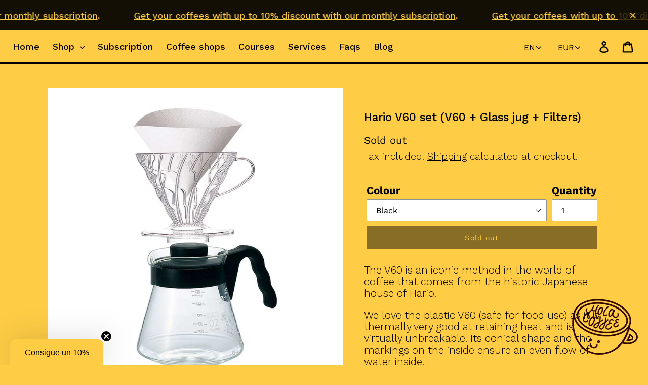

--- FILE ---
content_type: text/html; charset=utf-8
request_url: https://hola.coffee/en/products/hario-v60-set-cono-jarra-filtros
body_size: 34923
content:
<!doctype html>
<html class="no-js" lang="en">
  <head>
    <meta charset="utf-8">
<meta http-equiv="X-UA-Compatible" content="IE=edge,chrome=1">
<meta name="viewport" content="width=device-width,initial-scale=1">
<meta name="theme-color" content="#130f04">
<link rel="canonical" href="https://hola.coffee/en/products/hario-v60-set-cono-jarra-filtros">

<link rel="preconnect" href="https://fonts.gstatic.com" crossorigin>
<link
  rel="preload"
  as="style"
  href="https://fonts.googleapis.com/css2?family=Work+Sans:wght@300;500&display=swap"
>

<link
  rel="stylesheet"
  href="https://fonts.googleapis.com/css2?family=Work+Sans:wght@300;500&display=swap"
  media="print"
  onload="this.media='all'"
><link rel="shortcut icon" href="//hola.coffee/cdn/shop/files/v1amarillomarron_bdb2208e-6908-496f-8850-caeb3aa3311f_32x32.png?v=1690895179" type="image/png"><title>Hario V60 set (V60 + Glass jug + Filters)
&ndash; Hola Coffee Roasters</title><meta name="description" content="The V60 is an iconic method in the world of coffee that comes from the historic Japanese house of Hario.  We love the plastic V60 (safe for food use) as it is thermally very good at retaining heat and is virtually unbreakable. Its conical shape and the markings on the inside ensure an even flow of water inside. In this"><!-- /snippets/social-meta-tags.liquid -->




<meta property="og:site_name" content="Hola Coffee Roasters">
<meta property="og:url" content="https://hola.coffee/en/products/hario-v60-set-cono-jarra-filtros">
<meta property="og:title" content="Hario V60 set (V60 + Glass jug + Filters)">
<meta property="og:type" content="product">
<meta property="og:description" content="The V60 is an iconic method in the world of coffee that comes from the historic Japanese house of Hario.  We love the plastic V60 (safe for food use) as it is thermally very good at retaining heat and is virtually unbreakable. Its conical shape and the markings on the inside ensure an even flow of water inside. In this">

  <meta property="og:price:amount" content="18,00">
  <meta property="og:price:currency" content="EUR">

<meta property="og:image" content="http://hola.coffee/cdn/shop/products/Hario-Pouroverkit-900px_1200x1200.jpg?v=1657893874">
<meta property="og:image:secure_url" content="https://hola.coffee/cdn/shop/products/Hario-Pouroverkit-900px_1200x1200.jpg?v=1657893874">


<meta name="twitter:card" content="summary_large_image">
<meta name="twitter:title" content="Hario V60 set (V60 + Glass jug + Filters)">
<meta name="twitter:description" content="The V60 is an iconic method in the world of coffee that comes from the historic Japanese house of Hario.  We love the plastic V60 (safe for food use) as it is thermally very good at retaining heat and is virtually unbreakable. Its conical shape and the markings on the inside ensure an even flow of water inside. In this">


<link href="//hola.coffee/cdn/shop/t/25/assets/theme.scss.css?v=20743777410182090881769600974" rel="stylesheet" type="text/css" media="all" />

<script>
  var theme = {
    strings: {
      addToCart: "Add to cart",
      soldOut: "Sold out",
      unavailable: "Unavailable",
      regularPrice: "Regular price",
      sale: "Sale",
      showMore: "Show More",
      showLess: "Show Less",
      addressError: "Error looking up that address",
      addressNoResults: "No results for that address",
      addressQueryLimit: "You have exceeded the Google API usage limit. Consider upgrading to a \u003ca href=\"https:\/\/developers.google.com\/maps\/premium\/usage-limits\"\u003ePremium Plan\u003c\/a\u003e.",
      authError: "There was a problem authenticating your Google Maps account.",
      newWindow: "Opens in a new window.",
      external: "Opens external website.",
      newWindowExternal: "Opens external website in a new window."
    },
    moneyFormat: "€{{amount_with_comma_separator}}"
  }

  document.documentElement.className = document.documentElement.className.replace('no-js', 'js');
</script><script src="//hola.coffee/cdn/shop/t/25/assets/lazysizes.js?v=68441465964607740661767615419" async="async"></script>
<script src="//hola.coffee/cdn/shop/t/25/assets/vendor.js?v=121857302354663160541767615419" defer="defer"></script>
<script src="//hola.coffee/cdn/shop/t/25/assets/theme.js?v=72777305545965481881767615419" defer="defer"></script>
<script src="//hola.coffee/cdn/shop/t/25/assets/fibercode.js?v=132248306426502021461767615419" defer="defer"></script>

    <script>window.performance && window.performance.mark && window.performance.mark('shopify.content_for_header.start');</script><meta name="google-site-verification" content="4wZF1rsrTzpV6c01StuwBrxP7XfngQGL_KcGozevhGc">
<meta id="shopify-digital-wallet" name="shopify-digital-wallet" content="/4743135322/digital_wallets/dialog">
<meta name="shopify-checkout-api-token" content="590c0772ead4a6a99764a8f5b476e4b8">
<meta id="in-context-paypal-metadata" data-shop-id="4743135322" data-venmo-supported="false" data-environment="production" data-locale="en_US" data-paypal-v4="true" data-currency="EUR">
<link rel="alternate" hreflang="x-default" href="https://hola.coffee/products/hario-v60-set-cono-jarra-filtros">
<link rel="alternate" hreflang="es" href="https://hola.coffee/products/hario-v60-set-cono-jarra-filtros">
<link rel="alternate" hreflang="en" href="https://hola.coffee/en/products/hario-v60-set-cono-jarra-filtros">
<link rel="alternate" hreflang="en-GB" href="https://hola.coffee/en-gb/products/hario-v60-set-cono-jarra-filtros">
<link rel="alternate" hreflang="es-GB" href="https://hola.coffee/es-gb/products/hario-v60-set-cono-jarra-filtros">
<link rel="alternate" type="application/json+oembed" href="https://hola.coffee/en/products/hario-v60-set-cono-jarra-filtros.oembed">
<script async="async" src="/checkouts/internal/preloads.js?locale=en-ES"></script>
<link rel="preconnect" href="https://shop.app" crossorigin="anonymous">
<script async="async" src="https://shop.app/checkouts/internal/preloads.js?locale=en-ES&shop_id=4743135322" crossorigin="anonymous"></script>
<script id="apple-pay-shop-capabilities" type="application/json">{"shopId":4743135322,"countryCode":"ES","currencyCode":"EUR","merchantCapabilities":["supports3DS"],"merchantId":"gid:\/\/shopify\/Shop\/4743135322","merchantName":"Hola Coffee Roasters","requiredBillingContactFields":["postalAddress","email","phone"],"requiredShippingContactFields":["postalAddress","email","phone"],"shippingType":"shipping","supportedNetworks":["visa","maestro","masterCard","amex"],"total":{"type":"pending","label":"Hola Coffee Roasters","amount":"1.00"},"shopifyPaymentsEnabled":true,"supportsSubscriptions":true}</script>
<script id="shopify-features" type="application/json">{"accessToken":"590c0772ead4a6a99764a8f5b476e4b8","betas":["rich-media-storefront-analytics"],"domain":"hola.coffee","predictiveSearch":true,"shopId":4743135322,"locale":"en"}</script>
<script>var Shopify = Shopify || {};
Shopify.shop = "hola-coffee-roasters.myshopify.com";
Shopify.locale = "en";
Shopify.currency = {"active":"EUR","rate":"1.0"};
Shopify.country = "ES";
Shopify.theme = {"name":"Hola.Coffee en\/2026","id":181293842760,"schema_name":"Debut","schema_version":"11.1.2","theme_store_id":null,"role":"main"};
Shopify.theme.handle = "null";
Shopify.theme.style = {"id":null,"handle":null};
Shopify.cdnHost = "hola.coffee/cdn";
Shopify.routes = Shopify.routes || {};
Shopify.routes.root = "/en/";</script>
<script type="module">!function(o){(o.Shopify=o.Shopify||{}).modules=!0}(window);</script>
<script>!function(o){function n(){var o=[];function n(){o.push(Array.prototype.slice.apply(arguments))}return n.q=o,n}var t=o.Shopify=o.Shopify||{};t.loadFeatures=n(),t.autoloadFeatures=n()}(window);</script>
<script>
  window.ShopifyPay = window.ShopifyPay || {};
  window.ShopifyPay.apiHost = "shop.app\/pay";
  window.ShopifyPay.redirectState = null;
</script>
<script id="shop-js-analytics" type="application/json">{"pageType":"product"}</script>
<script defer="defer" async type="module" src="//hola.coffee/cdn/shopifycloud/shop-js/modules/v2/client.init-shop-cart-sync_BN7fPSNr.en.esm.js"></script>
<script defer="defer" async type="module" src="//hola.coffee/cdn/shopifycloud/shop-js/modules/v2/chunk.common_Cbph3Kss.esm.js"></script>
<script defer="defer" async type="module" src="//hola.coffee/cdn/shopifycloud/shop-js/modules/v2/chunk.modal_DKumMAJ1.esm.js"></script>
<script type="module">
  await import("//hola.coffee/cdn/shopifycloud/shop-js/modules/v2/client.init-shop-cart-sync_BN7fPSNr.en.esm.js");
await import("//hola.coffee/cdn/shopifycloud/shop-js/modules/v2/chunk.common_Cbph3Kss.esm.js");
await import("//hola.coffee/cdn/shopifycloud/shop-js/modules/v2/chunk.modal_DKumMAJ1.esm.js");

  window.Shopify.SignInWithShop?.initShopCartSync?.({"fedCMEnabled":true,"windoidEnabled":true});

</script>
<script>
  window.Shopify = window.Shopify || {};
  if (!window.Shopify.featureAssets) window.Shopify.featureAssets = {};
  window.Shopify.featureAssets['shop-js'] = {"shop-cart-sync":["modules/v2/client.shop-cart-sync_CJVUk8Jm.en.esm.js","modules/v2/chunk.common_Cbph3Kss.esm.js","modules/v2/chunk.modal_DKumMAJ1.esm.js"],"init-fed-cm":["modules/v2/client.init-fed-cm_7Fvt41F4.en.esm.js","modules/v2/chunk.common_Cbph3Kss.esm.js","modules/v2/chunk.modal_DKumMAJ1.esm.js"],"init-shop-email-lookup-coordinator":["modules/v2/client.init-shop-email-lookup-coordinator_Cc088_bR.en.esm.js","modules/v2/chunk.common_Cbph3Kss.esm.js","modules/v2/chunk.modal_DKumMAJ1.esm.js"],"init-windoid":["modules/v2/client.init-windoid_hPopwJRj.en.esm.js","modules/v2/chunk.common_Cbph3Kss.esm.js","modules/v2/chunk.modal_DKumMAJ1.esm.js"],"shop-button":["modules/v2/client.shop-button_B0jaPSNF.en.esm.js","modules/v2/chunk.common_Cbph3Kss.esm.js","modules/v2/chunk.modal_DKumMAJ1.esm.js"],"shop-cash-offers":["modules/v2/client.shop-cash-offers_DPIskqss.en.esm.js","modules/v2/chunk.common_Cbph3Kss.esm.js","modules/v2/chunk.modal_DKumMAJ1.esm.js"],"shop-toast-manager":["modules/v2/client.shop-toast-manager_CK7RT69O.en.esm.js","modules/v2/chunk.common_Cbph3Kss.esm.js","modules/v2/chunk.modal_DKumMAJ1.esm.js"],"init-shop-cart-sync":["modules/v2/client.init-shop-cart-sync_BN7fPSNr.en.esm.js","modules/v2/chunk.common_Cbph3Kss.esm.js","modules/v2/chunk.modal_DKumMAJ1.esm.js"],"init-customer-accounts-sign-up":["modules/v2/client.init-customer-accounts-sign-up_CfPf4CXf.en.esm.js","modules/v2/client.shop-login-button_DeIztwXF.en.esm.js","modules/v2/chunk.common_Cbph3Kss.esm.js","modules/v2/chunk.modal_DKumMAJ1.esm.js"],"pay-button":["modules/v2/client.pay-button_CgIwFSYN.en.esm.js","modules/v2/chunk.common_Cbph3Kss.esm.js","modules/v2/chunk.modal_DKumMAJ1.esm.js"],"init-customer-accounts":["modules/v2/client.init-customer-accounts_DQ3x16JI.en.esm.js","modules/v2/client.shop-login-button_DeIztwXF.en.esm.js","modules/v2/chunk.common_Cbph3Kss.esm.js","modules/v2/chunk.modal_DKumMAJ1.esm.js"],"avatar":["modules/v2/client.avatar_BTnouDA3.en.esm.js"],"init-shop-for-new-customer-accounts":["modules/v2/client.init-shop-for-new-customer-accounts_CsZy_esa.en.esm.js","modules/v2/client.shop-login-button_DeIztwXF.en.esm.js","modules/v2/chunk.common_Cbph3Kss.esm.js","modules/v2/chunk.modal_DKumMAJ1.esm.js"],"shop-follow-button":["modules/v2/client.shop-follow-button_BRMJjgGd.en.esm.js","modules/v2/chunk.common_Cbph3Kss.esm.js","modules/v2/chunk.modal_DKumMAJ1.esm.js"],"checkout-modal":["modules/v2/client.checkout-modal_B9Drz_yf.en.esm.js","modules/v2/chunk.common_Cbph3Kss.esm.js","modules/v2/chunk.modal_DKumMAJ1.esm.js"],"shop-login-button":["modules/v2/client.shop-login-button_DeIztwXF.en.esm.js","modules/v2/chunk.common_Cbph3Kss.esm.js","modules/v2/chunk.modal_DKumMAJ1.esm.js"],"lead-capture":["modules/v2/client.lead-capture_DXYzFM3R.en.esm.js","modules/v2/chunk.common_Cbph3Kss.esm.js","modules/v2/chunk.modal_DKumMAJ1.esm.js"],"shop-login":["modules/v2/client.shop-login_CA5pJqmO.en.esm.js","modules/v2/chunk.common_Cbph3Kss.esm.js","modules/v2/chunk.modal_DKumMAJ1.esm.js"],"payment-terms":["modules/v2/client.payment-terms_BxzfvcZJ.en.esm.js","modules/v2/chunk.common_Cbph3Kss.esm.js","modules/v2/chunk.modal_DKumMAJ1.esm.js"]};
</script>
<script>(function() {
  var isLoaded = false;
  function asyncLoad() {
    if (isLoaded) return;
    isLoaded = true;
    var urls = ["\/\/d1liekpayvooaz.cloudfront.net\/apps\/customizery\/customizery.js?shop=hola-coffee-roasters.myshopify.com","https:\/\/static.rechargecdn.com\/assets\/js\/widget.min.js?shop=hola-coffee-roasters.myshopify.com","https:\/\/cdn.hextom.com\/js\/emailcollectionbar.js?shop=hola-coffee-roasters.myshopify.com"];
    for (var i = 0; i < urls.length; i++) {
      var s = document.createElement('script');
      s.type = 'text/javascript';
      s.async = true;
      s.src = urls[i];
      var x = document.getElementsByTagName('script')[0];
      x.parentNode.insertBefore(s, x);
    }
  };
  if(window.attachEvent) {
    window.attachEvent('onload', asyncLoad);
  } else {
    window.addEventListener('load', asyncLoad, false);
  }
})();</script>
<script id="__st">var __st={"a":4743135322,"offset":3600,"reqid":"63d0bc1e-1e8d-48f6-99ac-27ab5ca47355-1769911678","pageurl":"hola.coffee\/en\/products\/hario-v60-set-cono-jarra-filtros","u":"762c7624e78c","p":"product","rtyp":"product","rid":4651301044314};</script>
<script>window.ShopifyPaypalV4VisibilityTracking = true;</script>
<script id="captcha-bootstrap">!function(){'use strict';const t='contact',e='account',n='new_comment',o=[[t,t],['blogs',n],['comments',n],[t,'customer']],c=[[e,'customer_login'],[e,'guest_login'],[e,'recover_customer_password'],[e,'create_customer']],r=t=>t.map((([t,e])=>`form[action*='/${t}']:not([data-nocaptcha='true']) input[name='form_type'][value='${e}']`)).join(','),a=t=>()=>t?[...document.querySelectorAll(t)].map((t=>t.form)):[];function s(){const t=[...o],e=r(t);return a(e)}const i='password',u='form_key',d=['recaptcha-v3-token','g-recaptcha-response','h-captcha-response',i],f=()=>{try{return window.sessionStorage}catch{return}},m='__shopify_v',_=t=>t.elements[u];function p(t,e,n=!1){try{const o=window.sessionStorage,c=JSON.parse(o.getItem(e)),{data:r}=function(t){const{data:e,action:n}=t;return t[m]||n?{data:e,action:n}:{data:t,action:n}}(c);for(const[e,n]of Object.entries(r))t.elements[e]&&(t.elements[e].value=n);n&&o.removeItem(e)}catch(o){console.error('form repopulation failed',{error:o})}}const l='form_type',E='cptcha';function T(t){t.dataset[E]=!0}const w=window,h=w.document,L='Shopify',v='ce_forms',y='captcha';let A=!1;((t,e)=>{const n=(g='f06e6c50-85a8-45c8-87d0-21a2b65856fe',I='https://cdn.shopify.com/shopifycloud/storefront-forms-hcaptcha/ce_storefront_forms_captcha_hcaptcha.v1.5.2.iife.js',D={infoText:'Protected by hCaptcha',privacyText:'Privacy',termsText:'Terms'},(t,e,n)=>{const o=w[L][v],c=o.bindForm;if(c)return c(t,g,e,D).then(n);var r;o.q.push([[t,g,e,D],n]),r=I,A||(h.body.append(Object.assign(h.createElement('script'),{id:'captcha-provider',async:!0,src:r})),A=!0)});var g,I,D;w[L]=w[L]||{},w[L][v]=w[L][v]||{},w[L][v].q=[],w[L][y]=w[L][y]||{},w[L][y].protect=function(t,e){n(t,void 0,e),T(t)},Object.freeze(w[L][y]),function(t,e,n,w,h,L){const[v,y,A,g]=function(t,e,n){const i=e?o:[],u=t?c:[],d=[...i,...u],f=r(d),m=r(i),_=r(d.filter((([t,e])=>n.includes(e))));return[a(f),a(m),a(_),s()]}(w,h,L),I=t=>{const e=t.target;return e instanceof HTMLFormElement?e:e&&e.form},D=t=>v().includes(t);t.addEventListener('submit',(t=>{const e=I(t);if(!e)return;const n=D(e)&&!e.dataset.hcaptchaBound&&!e.dataset.recaptchaBound,o=_(e),c=g().includes(e)&&(!o||!o.value);(n||c)&&t.preventDefault(),c&&!n&&(function(t){try{if(!f())return;!function(t){const e=f();if(!e)return;const n=_(t);if(!n)return;const o=n.value;o&&e.removeItem(o)}(t);const e=Array.from(Array(32),(()=>Math.random().toString(36)[2])).join('');!function(t,e){_(t)||t.append(Object.assign(document.createElement('input'),{type:'hidden',name:u})),t.elements[u].value=e}(t,e),function(t,e){const n=f();if(!n)return;const o=[...t.querySelectorAll(`input[type='${i}']`)].map((({name:t})=>t)),c=[...d,...o],r={};for(const[a,s]of new FormData(t).entries())c.includes(a)||(r[a]=s);n.setItem(e,JSON.stringify({[m]:1,action:t.action,data:r}))}(t,e)}catch(e){console.error('failed to persist form',e)}}(e),e.submit())}));const S=(t,e)=>{t&&!t.dataset[E]&&(n(t,e.some((e=>e===t))),T(t))};for(const o of['focusin','change'])t.addEventListener(o,(t=>{const e=I(t);D(e)&&S(e,y())}));const B=e.get('form_key'),M=e.get(l),P=B&&M;t.addEventListener('DOMContentLoaded',(()=>{const t=y();if(P)for(const e of t)e.elements[l].value===M&&p(e,B);[...new Set([...A(),...v().filter((t=>'true'===t.dataset.shopifyCaptcha))])].forEach((e=>S(e,t)))}))}(h,new URLSearchParams(w.location.search),n,t,e,['guest_login'])})(!0,!0)}();</script>
<script integrity="sha256-4kQ18oKyAcykRKYeNunJcIwy7WH5gtpwJnB7kiuLZ1E=" data-source-attribution="shopify.loadfeatures" defer="defer" src="//hola.coffee/cdn/shopifycloud/storefront/assets/storefront/load_feature-a0a9edcb.js" crossorigin="anonymous"></script>
<script crossorigin="anonymous" defer="defer" src="//hola.coffee/cdn/shopifycloud/storefront/assets/shopify_pay/storefront-65b4c6d7.js?v=20250812"></script>
<script data-source-attribution="shopify.dynamic_checkout.dynamic.init">var Shopify=Shopify||{};Shopify.PaymentButton=Shopify.PaymentButton||{isStorefrontPortableWallets:!0,init:function(){window.Shopify.PaymentButton.init=function(){};var t=document.createElement("script");t.src="https://hola.coffee/cdn/shopifycloud/portable-wallets/latest/portable-wallets.en.js",t.type="module",document.head.appendChild(t)}};
</script>
<script data-source-attribution="shopify.dynamic_checkout.buyer_consent">
  function portableWalletsHideBuyerConsent(e){var t=document.getElementById("shopify-buyer-consent"),n=document.getElementById("shopify-subscription-policy-button");t&&n&&(t.classList.add("hidden"),t.setAttribute("aria-hidden","true"),n.removeEventListener("click",e))}function portableWalletsShowBuyerConsent(e){var t=document.getElementById("shopify-buyer-consent"),n=document.getElementById("shopify-subscription-policy-button");t&&n&&(t.classList.remove("hidden"),t.removeAttribute("aria-hidden"),n.addEventListener("click",e))}window.Shopify?.PaymentButton&&(window.Shopify.PaymentButton.hideBuyerConsent=portableWalletsHideBuyerConsent,window.Shopify.PaymentButton.showBuyerConsent=portableWalletsShowBuyerConsent);
</script>
<script data-source-attribution="shopify.dynamic_checkout.cart.bootstrap">document.addEventListener("DOMContentLoaded",(function(){function t(){return document.querySelector("shopify-accelerated-checkout-cart, shopify-accelerated-checkout")}if(t())Shopify.PaymentButton.init();else{new MutationObserver((function(e,n){t()&&(Shopify.PaymentButton.init(),n.disconnect())})).observe(document.body,{childList:!0,subtree:!0})}}));
</script>
<link id="shopify-accelerated-checkout-styles" rel="stylesheet" media="screen" href="https://hola.coffee/cdn/shopifycloud/portable-wallets/latest/accelerated-checkout-backwards-compat.css" crossorigin="anonymous">
<style id="shopify-accelerated-checkout-cart">
        #shopify-buyer-consent {
  margin-top: 1em;
  display: inline-block;
  width: 100%;
}

#shopify-buyer-consent.hidden {
  display: none;
}

#shopify-subscription-policy-button {
  background: none;
  border: none;
  padding: 0;
  text-decoration: underline;
  font-size: inherit;
  cursor: pointer;
}

#shopify-subscription-policy-button::before {
  box-shadow: none;
}

      </style>
<link rel="stylesheet" media="screen" href="//hola.coffee/cdn/shop/t/25/compiled_assets/styles.css?v=7572">
<script>window.performance && window.performance.mark && window.performance.mark('shopify.content_for_header.end');</script>
    <link href="//hola.coffee/cdn/shop/t/25/assets/slick-theme.css?v=101064838771465012011767615419" rel="stylesheet" type="text/css" media="all" />
    <link href="//hola.coffee/cdn/shop/t/25/assets/slick.css?v=98340474046176884051767615419" rel="stylesheet" type="text/css" media="all" />
    <link href="//hola.coffee/cdn/shop/t/25/assets/fibercode.css?v=165735023277667438081767615419" rel="stylesheet" type="text/css" media="all" />
    

<style data-shopify>
  
  
  
  
  
  
  
  
  
  
  
  
  
  
  
  
  
  
  
  
  
  
  
  
  
  
  
  
</style>

<style data-shopify>
  

    
      :root,
    
    .color__scheme-1 {
      --bg_color: #fecc45;
      --text_color: #130f04;
      --heading_color: #000000;
      --link_color: #130f04;
      --link_hover_color: #130f04;
      --sale_color: #c9311a;
      --primary_button_color: #130f04;
      --primary_button_text_color: #fecc45;
      --primary_button_border_color: #130f04;
      --secondary_button_color: #fecc45;
      --secondary_button_text_color: #130f04;
      --secondary_button_border_color: #000000;

      background-color: var(--bg_color);
      color: var(--text_color);

      /* --footer_bg_color: ;
      --footer_bg_color_rgb: ", , ";
      --footer_text_color: ;
      --footer_text_color_red: ;
      --footer_text_color_green: ;
      --footer_text_color_blue: ; */
    }
  

    
    .color__scheme-2 {
      --bg_color: #c28db3;
      --text_color: #130f04;
      --heading_color: #000000;
      --link_color: #130f04;
      --link_hover_color: #130f04;
      --sale_color: #c9311a;
      --primary_button_color: #fecc45;
      --primary_button_text_color: #130f04;
      --primary_button_border_color: #130f04;
      --secondary_button_color: #130f04;
      --secondary_button_text_color: #fecc45;
      --secondary_button_border_color: #130f04;

      background-color: var(--bg_color);
      color: var(--text_color);

      /* --footer_bg_color: ;
      --footer_bg_color_rgb: ", , ";
      --footer_text_color: ;
      --footer_text_color_red: ;
      --footer_text_color_green: ;
      --footer_text_color_blue: ; */
    }
  

    
    .color__scheme-60300a05-d9bc-4dca-bcf5-ade81ce9dd46 {
      --bg_color: #479d6a;
      --text_color: #ffffff;
      --heading_color: #000000;
      --link_color: #130f04;
      --link_hover_color: #130f04;
      --sale_color: #c9311a;
      --primary_button_color: #fecc45;
      --primary_button_text_color: #130f04;
      --primary_button_border_color: #000000;
      --secondary_button_color: #fecc45;
      --secondary_button_text_color: #130f04;
      --secondary_button_border_color: #000000;

      background-color: var(--bg_color);
      color: var(--text_color);

      /* --footer_bg_color: ;
      --footer_bg_color_rgb: ", , ";
      --footer_text_color: ;
      --footer_text_color_red: ;
      --footer_text_color_green: ;
      --footer_text_color_blue: ; */
    }
  


  :root  {
    
      --base_font: , sans-serif;
    

    --heading_font: , sans-serif
    
      --button_font: , sans-serif;
    
    
      --menu_font: , sans-serif;
    
    
      --footer_font: , sans-serif;
    

    
      --quote_font: , sans-serif;

    
    
      --price_font: , sans-serif;
    
  }
</style>


    <link href="//hola.coffee/cdn/shop/t/25/assets/product-modal.css?v=57084798517026178041767615419" rel="stylesheet" type="text/css" media="all" />
  <!-- BEGIN app block: shopify://apps/tinycookie/blocks/cookie-embed/b65baef5-7248-4353-8fd9-b676240311dc --><script id="tiny-cookie-data" type="application/json">{"translations":{"language":"default","boxTitle":null,"boxDescription":"Utilizamos cookies propias y de terceros para mejorar tu experiencia de navegación. Al pulsar el botón Aceptar todo, aceptas nuestra política de cookies.","acceptButtonText":"Aceptar todo","acceptRequiredButtonText":"Rechazar","preferencesButtonText":"Configuración de cookies","privacyPolicy":"Privacy policy","termsConditions":"Terms & Conditions","preferencesTitle":"Preferencias del consetimiento de cookies","preferencesDisclaimerTitle":"Uso de cookies","preferencesDisclaimerDescription":"Nuestro sitio web utiliza cookies para mejorar su experiencia de navegación. Estas cookies no le identifican directamente, sino que personalizan su visita. Puede gestionar sus preferencias, aunque bloquear algunas cookies puede afectar a los servicios del sitio.","necessaryCookiesTitle":"Cookies estrictamente necesarias","necessaryCookiesDescription":"Estas cookies son cruciales para el funcionamiento del sitio y no pueden bloquearse. Bloquearlas podría afectar al funcionamiento de nuestro sitio.","functionalityCookiesTitle":"Cookies funcionales","functionalityCookiesDescription":"Estas cookies añaden funciones adicionales y personalización a nuestro sitio. Las instalamos nosotros o terceros proveedores. No permitirlas puede afectar a la funcionalidad de ciertos servicios.","analyticsCookiesTitle":"Cookies analíticas","analyticsCookiesDescription":"Estas cookies rastrean el tráfico y las fuentes de los visitantes, recopilando datos para comprender los productos y las acciones más populares.","marketingCookiesTitle":"Marketing cookies","marketingCookiesDescription":"Marketing and advertising partners set these cookies to create your interest profile for showing relevant ads later. Disabling them means no targeted ads based on your interests.","preferencesAcceptButtonText":"Aceptar todo","preferencesAcceptRequiredButtonText":"Aceptar sólo requerido","savePreferencesText":"Guardar preferencias","privacyPolicyUrl":null,"termsAndConditionsUrl":null,"badgeTitle":"Cookie settings"},"preferencesSettings":{"backgroundColor":"#FAFAFA","titleColor":"#000000","titleSize":18,"titleWeight":500,"titlePaddingTop":15,"titlePaddingRight":15,"titlePaddingBottom":15,"titlePaddingLeft":15,"preferencesContentPaddingTop":15,"preferencesContentPaddingRight":15,"preferencesContentPaddingBottom":25,"preferencesContentPaddingLeft":15,"infoTitleColor":"#000000","infoTitleSize":16,"infoTitleWeight":500,"infoDescriptionColor":"#000000","infoDescriptionSize":14,"infoDescriptionWeight":300,"infoPaddingTop":0,"infoPaddingRight":0,"infoPaddingBottom":15,"infoPaddingLeft":0,"categoryTitleColor":"#000000","categoryTitleSize":16,"categoryTitleWeight":500,"categoryTitlePaddingTop":10,"categoryTitlePaddingRight":15,"categoryTitlePaddingBottom":10,"categoryTitlePaddingLeft":15,"categoryContentColor":"#000000","categoryContentSize":14,"categoryContentWeight":300,"categoryContentPaddingTop":10,"categoryContentPaddingRight":15,"categoryContentPaddingBottom":10,"categoryContentPaddingLeft":15,"categoryBoxBorderColor":"#EAEFF2","categoryBoxRadius":5,"buttonSize":14,"buttonWeight":500,"buttonPaddingTop":12,"buttonPaddingRight":16,"buttonPaddingBottom":12,"buttonPaddingLeft":16,"buttonBorderRadius":5,"buttonSpacing":10,"acceptButtonBackground":"#30363c","acceptButtonColor":"#ffffff","rejectButtonBackground":"#eaeff2","rejectButtonColor":"#000000","saveButtonBackground":"#eaeff2","saveButtonColor":"#000000"},"boxSettings":{"fontFamily":"inter","backgroundColor":"#130F04","showBackdrop":0,"backdropOpacity":30,"titleColor":"#FECC45","titleSize":16,"titleWeight":500,"descriptionColor":"#FFFFFF","descriptionSize":14,"descriptionWeight":300,"contentPaddingTop":0,"contentPaddingRight":0,"contentPaddingBottom":20,"contentPaddingLeft":0,"buttonSize":14,"buttonWeight":500,"buttonPaddingTop":0,"buttonPaddingRight":0,"buttonPaddingBottom":0,"buttonPaddingLeft":0,"buttonBorderRadius":5,"buttonSpacing":10,"acceptButtonBackground":"#FECC45","acceptButtonColor":"#000000","rejectButtonBackground":"#FECC45","rejectButtonColor":"#000000","preferencesButtonBackground":"#eaeff2","preferencesButtonColor":"#000000","closeButtonColor":"#2d4156","legalBackground":"#eaeff2","legalColor":"#000000","legalSize":14,"legalWeight":400,"legalPaddingTop":10,"legalPaddingRight":15,"legalPaddingBottom":10,"legalPaddingLeft":15},"cookieCategories":{"functionality":"_gid,__cfduid","analytics":"_s,_shopify_d,_shopify_fs,_shopify_s,_shopify_sa_t,_shopify_sa_p,_shopify_y,_y,_shopify_evids,_ga,_gat,__atuvc,__atuvs,__utma,customer_auth_provider,customer_auth_session_created_at,_orig_referrer,_landing_page","marketing":"_gads,IDE,GPS,PREF,BizoID,_fbp,_fbc,__adroll,__adroll_v4,__adroll_fpc,__ar_v4,kla_id","required":"_ab,_secure_session_id,cart,cart_sig,cart_ts,cart_ver,cart_currency,checkout_token,Secure_customer_sig,storefront_digest,_shopify_m,_shopify_tm,_shopify_tw,_tracking_consent,tracked_start_checkout,identity_state,identity_customer_account_number,_customer_account_shop_sessions,_secure_account_session_id,_shopify_country,_storefront_u,_cmp_a,c,checkout,customer_account_locale,dynamic_checkout_shown_on_cart,hide_shopify_pay_for_checkout,shopify_pay,shopify_pay_redirect,shop_pay_accelerated,keep_alive,source_name,master_device_id,previous_step,discount_code,remember_me,checkout_session_lookup,checkout_prefill,checkout_queue_token,checkout_queue_checkout_token,checkout_worker_session,checkout_session_token,cookietest,order,identity-state,card_update_verification_id,customer_account_new_login,customer_account_preview,customer_payment_method,customer_shop_pay_agreement,pay_update_intent_id,localization,profile_preview_token,login_with_shop_finalize,preview_theme,shopify-editor-unconfirmed-settings,wpm-test-cookie,cookieconsent_status,cookieconsent_preferences_disabled"},"generalSettings":{"showAnalytics":1,"showMarketing":1,"showFunctionality":1,"boxDesign":"bar-inline","boxPosition":"bottom-left","showReject":1,"showPreferences":1,"categoriesChecked":1,"showPrivacyPolicy":0,"showTermsAndConditions":0,"privacyPolicyUrl":"https://hola.coffee/policies/privacy-policy","termsAndConditionsUrl":"https://hola.coffee/policies/terms-of-service","showCloseButton":0,"closeButtonBehaviour":"close_banner","consentModeActive":0,"pixelModeActive":0,"removeCookies":0},"translatedLanguages":[],"registerConsent":false,"loadedGlobally":true,"geoLocation":{"europe":1,"usa":1,"brazil":1,"canada":1,"albertaBritishColumbia":1,"japan":1,"thailand":1,"switzerland":1},"badgeSettings":{"active":0,"position":"bottom_left","backgroundColor":"#FFFFFF","iconColor":"#FF974F","titleColor":"#000000","svgImage":"<svg width=\"35\" height=\"35\" viewBox=\"0 0 35 35\" fill=\"none\" xmlns=\"http://www.w3.org/2000/svg\"> <path d=\"M34.3019 16.1522C32.0507 15.3437 30.666 13.0527 30.84 11.2436C30.84 10.9461 30.6617 10.6697 30.4364 10.4745C30.2111 10.2802 29.8617 10.1962 29.5692 10.2432C26.1386 10.7465 22.9972 8.23671 22.6859 4.7087C22.6579 4.39028 22.4837 4.10385 22.2133 3.93261C21.944 3.7624 21.6085 3.72535 21.3111 3.8365C18.5303 4.85485 15.9028 3.01353 14.8544 0.614257C14.6581 0.165616 14.1715 -0.0817072 13.6918 0.0244546C5.79815 1.78586 0 9.4101 0 17.5001C0 27.112 7.88796 35 17.4999 35C27.1119 35 34.9999 27.112 34.9999 17.5001C34.9714 16.8893 34.9671 16.3905 34.3019 16.1522ZM7.1948 18.6026C6.62851 18.6026 6.16941 18.1435 6.16941 17.5772C6.16941 17.0108 6.62851 16.5518 7.1948 16.5518C7.76109 16.5518 8.22019 17.0108 8.22019 17.5772C8.22019 18.1435 7.76102 18.6026 7.1948 18.6026ZM11.3476 26.7285C9.65135 26.7285 8.27146 25.3486 8.27146 23.6524C8.27146 21.9561 9.65135 20.5762 11.3476 20.5762C13.0439 20.5762 14.4238 21.9561 14.4238 23.6524C14.4238 25.3486 13.0439 26.7285 11.3476 26.7285ZM12.373 14.4239C11.2425 14.4239 10.3222 13.5036 10.3222 12.3731C10.3222 11.2426 11.2425 10.3223 12.373 10.3223C13.5035 10.3223 14.4238 11.2426 14.4238 12.3731C14.4238 13.5036 13.5035 14.4239 12.373 14.4239ZM20.5761 28.7793C19.4456 28.7793 18.5253 27.8591 18.5253 26.7285C18.5253 25.598 19.4456 24.6778 20.5761 24.6778C21.7066 24.6778 22.6269 25.598 22.6269 26.7285C22.6269 27.8591 21.7066 28.7793 20.5761 28.7793ZM21.6015 20.5762C19.9052 20.5762 18.5253 19.1963 18.5253 17.5001C18.5253 15.8038 19.9052 14.4239 21.6015 14.4239C23.2978 14.4239 24.6776 15.8038 24.6776 17.5001C24.6776 19.1963 23.2978 20.5762 21.6015 20.5762ZM27.7025 22.7042C27.1363 22.7042 26.6772 22.2451 26.6772 21.6788C26.6772 21.1124 27.1363 20.6534 27.7025 20.6534C28.2688 20.6534 28.7279 21.1124 28.7279 21.6788C28.7279 22.2451 28.2688 22.7042 27.7025 22.7042Z\" fill=\"#FF974F\"/> </svg>","openType":"preferences","cornerPadding":15}}</script>
<style>
    

    

    
</style>


<!-- END app block --><!-- BEGIN app block: shopify://apps/klaviyo-email-marketing-sms/blocks/klaviyo-onsite-embed/2632fe16-c075-4321-a88b-50b567f42507 -->












  <script async src="https://static.klaviyo.com/onsite/js/RxBvuQ/klaviyo.js?company_id=RxBvuQ"></script>
  <script>!function(){if(!window.klaviyo){window._klOnsite=window._klOnsite||[];try{window.klaviyo=new Proxy({},{get:function(n,i){return"push"===i?function(){var n;(n=window._klOnsite).push.apply(n,arguments)}:function(){for(var n=arguments.length,o=new Array(n),w=0;w<n;w++)o[w]=arguments[w];var t="function"==typeof o[o.length-1]?o.pop():void 0,e=new Promise((function(n){window._klOnsite.push([i].concat(o,[function(i){t&&t(i),n(i)}]))}));return e}}})}catch(n){window.klaviyo=window.klaviyo||[],window.klaviyo.push=function(){var n;(n=window._klOnsite).push.apply(n,arguments)}}}}();</script>

  
    <script id="viewed_product">
      if (item == null) {
        var _learnq = _learnq || [];

        var MetafieldReviews = null
        var MetafieldYotpoRating = null
        var MetafieldYotpoCount = null
        var MetafieldLooxRating = null
        var MetafieldLooxCount = null
        var okendoProduct = null
        var okendoProductReviewCount = null
        var okendoProductReviewAverageValue = null
        try {
          // The following fields are used for Customer Hub recently viewed in order to add reviews.
          // This information is not part of __kla_viewed. Instead, it is part of __kla_viewed_reviewed_items
          MetafieldReviews = {};
          MetafieldYotpoRating = null
          MetafieldYotpoCount = null
          MetafieldLooxRating = null
          MetafieldLooxCount = null

          okendoProduct = null
          // If the okendo metafield is not legacy, it will error, which then requires the new json formatted data
          if (okendoProduct && 'error' in okendoProduct) {
            okendoProduct = null
          }
          okendoProductReviewCount = okendoProduct ? okendoProduct.reviewCount : null
          okendoProductReviewAverageValue = okendoProduct ? okendoProduct.reviewAverageValue : null
        } catch (error) {
          console.error('Error in Klaviyo onsite reviews tracking:', error);
        }

        var item = {
          Name: "Hario V60 set (V60 + Glass jug + Filters)",
          ProductID: 4651301044314,
          Categories: [],
          ImageURL: "https://hola.coffee/cdn/shop/products/Hario-Pouroverkit-900px_grande.jpg?v=1657893874",
          URL: "https://hola.coffee/en/products/hario-v60-set-cono-jarra-filtros",
          Brand: "Hola Coffee Roasters",
          Price: "€18,00",
          Value: "18,00",
          CompareAtPrice: "€0,00"
        };
        _learnq.push(['track', 'Viewed Product', item]);
        _learnq.push(['trackViewedItem', {
          Title: item.Name,
          ItemId: item.ProductID,
          Categories: item.Categories,
          ImageUrl: item.ImageURL,
          Url: item.URL,
          Metadata: {
            Brand: item.Brand,
            Price: item.Price,
            Value: item.Value,
            CompareAtPrice: item.CompareAtPrice
          },
          metafields:{
            reviews: MetafieldReviews,
            yotpo:{
              rating: MetafieldYotpoRating,
              count: MetafieldYotpoCount,
            },
            loox:{
              rating: MetafieldLooxRating,
              count: MetafieldLooxCount,
            },
            okendo: {
              rating: okendoProductReviewAverageValue,
              count: okendoProductReviewCount,
            }
          }
        }]);
      }
    </script>
  




  <script>
    window.klaviyoReviewsProductDesignMode = false
  </script>







<!-- END app block --><!-- BEGIN app block: shopify://apps/smart-filter-search/blocks/app-embed/5cc1944c-3014-4a2a-af40-7d65abc0ef73 -->
<link href="https://cdn.shopify.com/extensions/019c0e3c-8c3b-7b71-bf79-9a32731a9b8c/smart-product-filters-679/assets/globo.filter.min.js" as="script" rel="preload">
<link rel="preconnect" href="https://filter-eu9.globo.io" crossorigin>
<link rel="dns-prefetch" href="https://filter-eu9.globo.io"><link rel="stylesheet" href="https://cdn.shopify.com/extensions/019c0e3c-8c3b-7b71-bf79-9a32731a9b8c/smart-product-filters-679/assets/globo.search.css" media="print" onload="this.media='all'">

<meta id="search_terms_value" content="" />
<!-- BEGIN app snippet: global.variables --><script>
  window.shopCurrency = "EUR";
  window.shopCountry = "ES";
  window.shopLanguageCode = "es";

  window.currentCurrency = "EUR";
  window.currentCountry = "ES";
  window.currentLanguageCode = "en";

  window.shopCustomer = false

  window.useCustomTreeTemplate = true;
  window.useCustomProductTemplate = true;

  window.GloboFilterRequestOrigin = "https://hola.coffee";
  window.GloboFilterShopifyDomain = "hola-coffee-roasters.myshopify.com";
  window.GloboFilterSFAT = "";
  window.GloboFilterSFApiVersion = "2025-07";
  window.GloboFilterProxyPath = "/apps/globofilters";
  window.GloboFilterRootUrl = "/en";
  window.GloboFilterTranslation = {"search":{"suggestions":"Sugerencias","collections":"Colecciones","articles":"Blog Posts","pages":"Pages","product":"Producto","products":"Productos","view_all":"Search for","view_all_products":"View all products","not_found":"Sorry, nothing found for","product_not_found":"No products were found","no_result_keywords_suggestions_title":"Popular searches","no_result_products_suggestions_title":"However, You may like","zero_character_keywords_suggestions_title":"Suggestions","zero_character_popular_searches_title":"Popular searches","zero_character_products_suggestions_title":"Trending products"},"form":{"heading":"Search products","select":"-- Select --","search":"Search","submit":"Search","clear":"Clear"},"filter":{"filter_by":"Filter By","clear_all":"Clear All","view":"View","clear":"Clear","in_stock":"In Stock","out_of_stock":"Out of Stock","ready_to_ship":"Ready to ship","search":"Search options","choose_values":"Choose values","show_more":"Show more","show_less":"Show less"},"sort":{"sort_by":"Ordenar por","manually":"Destacados","availability_in_stock_first":"Disponibilidad","relevance":"Relevancia","best_selling":"Best Selling","alphabetically_a_z":"Alfabéticamente, A-Z","alphabetically_z_a":"Alfabéticamente, Z-A","price_low_to_high":"Precio, de menor a mayor","price_high_to_low":"Precio, de mayor a menor","date_new_to_old":"Fecha, de nuevo a antiguo","date_old_to_new":"Fecha, de antiguo a nuevo","inventory_low_to_high":"Inventory, low to high","inventory_high_to_low":"Inventory, high to low","sale_off":"% Sale off"},"product":{"add_to_cart":"Añadir al carrito","unavailable":"No disponible","sold_out":"Sold out","sale":"Sale","load_more":"Cargar más","limit":"Mostrar","search":"Buscar","no_results":"Disculpa, no hay productos en esta colección."},"labels":{"690545":"Collection","690546":"Category","690547":"Vendor","690548":"Product Type","690549":"Price","690550":"Percent Sale","690551":"Availability","690552":"Tag","690553":"Ready To Ship","690554":"Cantidad","690555":"Color","690556":"Estilo","690557":"Fecha","690558":"Formato","690559":"Grano O Molido","690560":"Grano\/molido","690561":"Importe","690562":"Size","690563":"Tamaño","690564":"Tipo","690565":"Title","690566":"Tueste","690567":"Tueste","690569":"Importe","690570":"Formato","690571":"Origen","691158":"Proceso"}};
  window.isMultiCurrency =true;
  window.globoEmbedFilterAssetsUrl = 'https://cdn.shopify.com/extensions/019c0e3c-8c3b-7b71-bf79-9a32731a9b8c/smart-product-filters-679/assets/';
  window.assetsUrl = window.globoEmbedFilterAssetsUrl;
  window.GloboMoneyFormat = "€{{amount_with_comma_separator}}";
</script><!-- END app snippet -->
<script type="text/javascript" hs-ignore data-ccm-injected>document.getElementsByTagName('html')[0].classList.add('spf-filter-loading','spf-has-filter', 'gf-left','theme-store-id-796','gf-theme-version-11','spf-filter-tree-theme','spf-layout-app');
window.enabledEmbedFilter = true;
window.currentThemeId = 181293842760;
window.sortByRelevance = false;
window.moneyFormat = "€{{amount_with_comma_separator}}";
window.GloboMoneyWithCurrencyFormat = "€{{amount_with_comma_separator}} EUR";
window.filesUrl = '//hola.coffee/cdn/shop/files/';
var GloboEmbedFilterConfig = {
api: {filterUrl: "https://filter-eu9.globo.io/filter",searchUrl: "https://filter-eu9.globo.io/search", url: "https://filter-eu9.globo.io"},
shop: {
  name: "Hola Coffee Roasters",
  url: "https://hola.coffee",
  domain: "hola-coffee-roasters.myshopify.com",
  locale: "es",
  cur_locale: "en",
  predictive_search_url: "/en/search/suggest",
  country_code: "ES",
  root_url: "/en",
  cart_url: "/en/cart",
  search_url: "/en/search",
  cart_add_url: "/en/cart/add",
  search_terms_value: "",
  product_image: {width: 800, height: 800},
  no_image_url: "https://cdn.shopify.com/s/images/themes/product-1.png",
  swatches: [],
  swatchConfig: {"enable":false},
  enableRecommendation: false,
  themeStoreId: 796,
  hideOneValue: false,
  newUrlStruct: true,
  newUrlForSEO: false,redirects: [],
  images: {},
  settings: {"color_text":"#000000","color_body_text":"#000000","color_sale_text":"#fe6565","color_button":"#130f04","color_button_text":"#fecc45","color_small_button_text_border":"#3d4246","color_text_field_text":"#000","color_text_field_border":"#949494","color_text_field":"#fff","color_image_overlay_text":"#fff","color_image_overlay":"#3d4246","image_overlay_opacity":0,"color_borders":"#000000","color_body_bg":"#fecc45","color_schemes":[{"error":"json not allowed for this object"},{"error":"json not allowed for this object"},{"error":"json not allowed for this object"}],"type_header_font":{"error":"json not allowed for this object"},"type_header_base_size":26,"type_base_font":{"error":"json not allowed for this object"},"type_base_size":16,"type_bold_product_titles":true,"share_image":null,"share_facebook":false,"share_twitter":false,"share_pinterest":false,"social_twitter_link":"","social_facebook_link":"","social_pinterest_link":"","social_instagram_link":"http:\/\/instagram.com\/holacoffee","social_tumblr_link":"","social_snapchat_link":"","social_youtube_link":"https:\/\/www.youtube.com\/HolaCoffeeroasters","social_vimeo_link":"","favicon":"\/\/hola.coffee\/cdn\/shop\/files\/v1amarillomarron_bdb2208e-6908-496f-8850-caeb3aa3311f.png?v=1690895179","checkout_header_image":null,"checkout_logo_image":"\/\/hola.coffee\/cdn\/shop\/files\/v1amarillomarron.png?v=1710326874","checkout_logo_position":"center","checkout_logo_size":"large","checkout_body_background_image":null,"checkout_body_background_color":"#ffffff","checkout_input_background_color_mode":"white","checkout_sidebar_background_image":null,"checkout_sidebar_background_color":"#fafafa","checkout_heading_font":"-apple-system, BlinkMacSystemFont, 'Segoe UI', Roboto, Helvetica, Arial, sans-serif, 'Apple Color Emoji', 'Segoe UI Emoji', 'Segoe UI Symbol'","checkout_body_font":"-apple-system, BlinkMacSystemFont, 'Segoe UI', Roboto, Helvetica, Arial, sans-serif, 'Apple Color Emoji', 'Segoe UI Emoji', 'Segoe UI Symbol'","checkout_accent_color":"#197bbd","checkout_button_color":"#197bbd","checkout_error_color":"#e32c2b","customer_layout":"customer_area"},
  gridSettings: {"layout":"app","useCustomTemplate":true,"useCustomTreeTemplate":true,"skin":4,"limits":[12,24,48,50],"productsPerPage":50,"sorts":["created-ascending","created-descending","price-descending","price-ascending","title-descending","title-ascending"],"noImageUrl":"https:\/\/cdn.shopify.com\/s\/images\/themes\/product-1.png","imageWidth":"800","imageHeight":"800","imageRatio":100,"imageSize":"800_800","alignment":"left","hideOneValue":false,"elements":["price","secondImage"],"saleLabelClass":"","saleMode":0,"gridItemClass":"spf-col-xl-4 spf-col-lg-4 spf-col-md-6 spf-col-sm-6 spf-col-6","swatchClass":"","swatchConfig":{"enable":false},"variant_redirect":true,"showSelectedVariantInfo":false},
  home_filter: false,
  page: "product",
  sorts: ["created-ascending","created-descending","price-descending","price-ascending","title-descending","title-ascending"],
  cache: true,
  layout: "app",
  marketTaxInclusion: false,
  priceTaxesIncluded: true,
  customerTaxesIncluded: true,
  useCustomTemplate: true,
  hasQuickviewTemplate: false
},
analytic: {"enableViewProductAnalytic":true,"enableSearchAnalytic":true,"enableFilterAnalytic":true,"enableATCAnalytic":false},
taxes: [],
special_countries: null,
adjustments: false,
year_make_model: {
  id: 0,
  prefix: "gff_",
  heading: "",
  showSearchInput: false,
  showClearAllBtn: false
},
filter: {
  id:0,
  prefix: "gf_",
  layout: 1,
  sublayout: 4,
  showCount: true,
  showRefine: true,
  refineSettings: {"style":"rounded","positions":["sidebar_mobile","toolbar_mobile","sidebar_desktop"],"color":"rgba(254, 204, 69, 1)","iconColor":"#959595","bgColor":"rgba(34, 24, 0, 1)"},
  isLoadMore: 1,
  filter_on_search_page: true
},
search:{
  enable: true,
  zero_character_suggestion: false,
  pages_suggestion: {enable:false,limit:5},
  keywords_suggestion: {enable:true,limit:10},
  articles_suggestion: {enable:false,limit:5},
  layout: 1,
  product_list_layout: "grid",
  elements: ["vendor","price"]
},
collection: {
  id:0,
  handle:'',
  sort: "featured",
  vendor: null,
  tags: null,
  type: null,
  term: document.getElementById("search_terms_value") != null ? document.getElementById("search_terms_value").content : "",
  limit: 50,
  settings: null,
  products_count: 0,
  enableCollectionSearch: true,
  displayTotalProducts: true,
  excludeTags:null,
  showSelectedVariantInfo: false
},
selector: {products: ""}
}
</script>
<script class="globo-filter-settings-js">
try {} catch (error) {}
</script>
<script src="https://cdn.shopify.com/extensions/019c0e3c-8c3b-7b71-bf79-9a32731a9b8c/smart-product-filters-679/assets/globo.filter.themes.min.js" defer></script><style>.gf-block-title h3, 
.gf-block-title .h3,
.gf-form-input-inner label {
  font-size: 14px !important;
  color: #3a3a3a !important;
  text-transform: none !important;
  font-weight: bold !important;
}
.gf-option-block .gf-btn-show-more{
  font-size: 14px !important;
  text-transform: none !important;
  font-weight: normal !important;
}
.gf-option-block ul li a, 
.gf-option-block ul li button, 
.gf-option-block ul li a span.gf-count,
.gf-option-block ul li button span.gf-count,
.gf-clear, 
.gf-clear-all, 
.selected-item.gf-option-label a,
.gf-form-input-inner select,
.gf-refine-toggle{
  font-size: 14px !important;
  color: #000000 !important;
  text-transform: none !important;
  font-weight: normal !important;
}

.gf-refine-toggle-mobile,
.gf-form-button-group button {
  font-size: 14px !important;
  text-transform: none !important;
  font-weight: normal !important;
  color: rgba(254, 204, 69, 1) !important;
  border: 1px solid rgba(59, 42, 0, 1) !important;
  background: rgba(59, 42, 0, 1) !important;
}
.gf-option-block-box-rectangle.gf-option-block ul li.gf-box-rectangle a,
.gf-option-block-box-rectangle.gf-option-block ul li.gf-box-rectangle button {
  border-color: #000000 !important;
}
.gf-option-block-box-rectangle.gf-option-block ul li.gf-box-rectangle a.checked,
.gf-option-block-box-rectangle.gf-option-block ul li.gf-box-rectangle button.checked{
  color: #fff !important;
  background-color: #000000 !important;
}
@media (min-width: 768px) {
  .gf-option-block-box-rectangle.gf-option-block ul li.gf-box-rectangle button:hover,
  .gf-option-block-box-rectangle.gf-option-block ul li.gf-box-rectangle a:hover {
    color: #fff !important;
    background-color: #000000 !important;	
  }
}
.gf-option-block.gf-option-block-select select {
  color: #000000 !important;
}

#gf-form.loaded, .gf-YMM-forms.loaded {
  background: #FFFFFF !important;
}
#gf-form h2, .gf-YMM-forms h2 {
  color: #3a3a3a !important;
}
#gf-form label, .gf-YMM-forms label{
  color: #3a3a3a !important;
}
.gf-form-input-wrapper select, 
.gf-form-input-wrapper input{
  border: 1px solid #DEDEDE !important;
  background-color: #FFFFFF !important;
  border-radius: 0px !important;
}
#gf-form .gf-form-button-group button, .gf-YMM-forms .gf-form-button-group button{
  color: #FFFFFF !important;
  background: #3a3a3a !important;
  border-radius: 0px !important;
}

.spf-product-card.spf-product-card__template-3 .spf-product__info.hover{
  background: #FFFFFF;
}
a.spf-product-card__image-wrapper{
  padding-top: 100%;
}
.h4.spf-product-card__title a{
  color: #333333;
  font-size: 16px;
   font-family: inherit;     font-style: normal;
  text-transform: none;
}
.h4.spf-product-card__title a:hover{
  color: rgba(106, 106, 106, 1);
}
.spf-product-card button.spf-product__form-btn-addtocart{
  font-size: 14px;
   font-family: inherit;   font-weight: normal;   font-style: normal;   text-transform: none;
}
.spf-product-card button.spf-product__form-btn-addtocart,
.spf-product-card.spf-product-card__template-4 a.open-quick-view,
.spf-product-card.spf-product-card__template-5 a.open-quick-view,
#gfqv-btn{
  color: rgba(254, 204, 69, 1) !important;
  border: 1px solid #333333 !important;
  background: #333333 !important;
}
.spf-product-card button.spf-product__form-btn-addtocart:hover,
.spf-product-card.spf-product-card__template-4 a.open-quick-view:hover,
.spf-product-card.spf-product-card__template-5 a.open-quick-view:hover{
  color: rgba(254, 204, 69, 1) !important;
  border: 1px solid #000000 !important;
  background: rgba(79, 79, 79, 1) !important;
}
span.spf-product__label.spf-product__label-soldout{
  color: rgba(0, 0, 0, 1);
  background: rgba(255, 255, 255, 1);
}
span.spf-product__label.spf-product__label-sale{
  color: rgba(255, 255, 255, 1);
  background: rgba(54, 34, 0, 1);
}
.spf-product-card__vendor a{
  color: #969595;
  font-size: 13px;
   font-family: inherit;   font-weight: normal;   font-style: normal; }
.spf-product-card__vendor a:hover{
  color: #969595;
}
.spf-product-card__price-wrapper{
  font-size: 14px;
}
.spf-image-ratio{
  padding-top:100% !important;
}
.spf-product-card__oldprice,
.spf-product-card__saleprice,
.spf-product-card__price,
.gfqv-product-card__oldprice,
.gfqv-product-card__saleprice,
.gfqv-product-card__price
{
  font-size: 14px;
   font-family: inherit;   font-weight: normal;   font-style: normal; }

span.spf-product-card__price, span.gfqv-product-card__price{
  color: #141414;
}
span.spf-product-card__oldprice, span.gfqv-product-card__oldprice{
  color: #969595;
}
span.spf-product-card__saleprice, span.gfqv-product-card__saleprice{
  color: rgba(22, 122, 255, 1);
}
</style><script>
    window.addEventListener('globoFilterCloseSearchCompleted', function () {
      if( theme && theme.SearchDrawer && typeof theme.SearchDrawer.close == "function" ){
        theme.SearchDrawer.close();
      }
    });
  </script>

<script>
    window.addEventListener('globoFilterCloseSearchCompleted', function () {
      if( theme && theme.SearchDrawer && typeof theme.SearchDrawer.close == "function" ){
        theme.SearchDrawer.close();
      }
    });
  </script>

<style>#gf-tree .noUi-base, #gf-tree .noUi-connects {
    height: 3px !important;
}
#gf-tree .noUi-connect {
    display: block !important;
    background: #000000 !important;
}
#gf-tree .noUi-handle {
    top: -10px !important;
    border: 3px solid #fff !important;
    background: #333 !important;
    cursor: grab !important;
}
#gf-tree .noUi-handle.noUi-handle-lower {
    right: -10px !important;
}

span.spf-product__label.spf-product__label-sale {
    display: none;
}</style><script></script><style>
  #gf-grid, #gf-grid *, #gf-loading, #gf-tree, #gf-tree * {
    box-sizing: border-box;
    -webkit-box-sizing: border-box;
    -moz-box-sizing: border-box;
  }
  .gf-refine-toggle-mobile span, span#gf-mobile-refine-toggle {
    align-items: center;
    display: flex;
    height: 38px;
    line-height: 1.45;
    padding: 0 10px;
  }
  .gf-left #gf-tree {
    clear: left;
    min-height: 1px;
    text-align: left;
    width: 20%;
    display: inline-flex;
    flex-direction: column;
  }
  .gf-left #gf-tree:not(.spf-hidden) + #gf-grid {
    padding-left: 25px;
    width: 80%;
    display: inline-flex;
    float: none !important;
    flex-direction: column;
  }
  div#gf-grid:after {
    content: "";
    display: block;
    clear: both;
  }
  .gf-controls-search-form {
    display: flex;
    flex-wrap: wrap;
    margin-bottom: 15px;
    position: relative;
  }
  input.gf-controls-search-input {
    -webkit-appearance: none;
    -moz-appearance: none;
    appearance: none;
    border: 1px solid #e8e8e8;
    border-radius: 2px;
    box-sizing: border-box;
    flex: 1 1 auto;
    font-size: 13px;
    height: 40px;
    line-height: 1;
    margin: 0;
    max-width: 100%;
    outline: 0;
    padding: 10px 30px 10px 40px;
    width: 100%
  }
  span.gf-count {
    font-size: .9em;
    opacity: .6
  }
  button.gf-controls-clear-button,button.gf-controls-search-button {
    background: 0 0;
    border: none;
    border-radius: 0;
    box-shadow: none;
    height: 100%;
    left: 0;
    min-width: auto;
    outline: 0;
    padding: 12px!important;
    position: absolute;
    top: 0;
    width: 40px
  }
  button.gf-controls-search-button {
    cursor: default;
    line-height: 1
  }
  button.gf-controls-search-button svg {
    max-height: 100%;
    max-width: 100%
  }
  button.gf-controls-clear-button {
    display: none;
    left: auto;
    right: 0
  }
  .gf-actions {
    align-items: center;
    display: flex;
    flex-wrap: wrap;
    margin-bottom: 15px;
    margin-left: -8px;
    margin-right: -8px
  }
  span.gf-summary {
    flex: 1 1 auto;
    font-size: 14px;
    height: 38px;
    line-height: 38px;
    text-align: left
  }
  .gf-filter-selection {
    display: flex
  }
</style><script class="globo-filter-theme-product-list-selector-js">window.themeProductListSelector = "#Collection .grid--uniform, #MainContent .list-view-items";</script><script class="globo-filter-custom-js">if(window.AVADA_SPEED_WHITELIST){const spfs_w = new RegExp("smart-product-filter-search", 'i'); if(Array.isArray(window.AVADA_SPEED_WHITELIST)){window.AVADA_SPEED_WHITELIST.push(spfs_w);}else{window.AVADA_SPEED_WHITELIST = [spfs_w];}} </script><!-- END app block --><script src="https://cdn.shopify.com/extensions/019c085c-1a22-7f77-a7fb-212b061e7375/tinycookie-prod-130/assets/tiny-cookie.min.js" type="text/javascript" defer="defer"></script>
<link href="https://cdn.shopify.com/extensions/019c085c-1a22-7f77-a7fb-212b061e7375/tinycookie-prod-130/assets/tiny-cookie.min.css" rel="stylesheet" type="text/css" media="all">
<script src="https://cdn.shopify.com/extensions/019c0e3c-8c3b-7b71-bf79-9a32731a9b8c/smart-product-filters-679/assets/globo.filter.min.js" type="text/javascript" defer="defer"></script>
<link href="https://monorail-edge.shopifysvc.com" rel="dns-prefetch">
<script>(function(){if ("sendBeacon" in navigator && "performance" in window) {try {var session_token_from_headers = performance.getEntriesByType('navigation')[0].serverTiming.find(x => x.name == '_s').description;} catch {var session_token_from_headers = undefined;}var session_cookie_matches = document.cookie.match(/_shopify_s=([^;]*)/);var session_token_from_cookie = session_cookie_matches && session_cookie_matches.length === 2 ? session_cookie_matches[1] : "";var session_token = session_token_from_headers || session_token_from_cookie || "";function handle_abandonment_event(e) {var entries = performance.getEntries().filter(function(entry) {return /monorail-edge.shopifysvc.com/.test(entry.name);});if (!window.abandonment_tracked && entries.length === 0) {window.abandonment_tracked = true;var currentMs = Date.now();var navigation_start = performance.timing.navigationStart;var payload = {shop_id: 4743135322,url: window.location.href,navigation_start,duration: currentMs - navigation_start,session_token,page_type: "product"};window.navigator.sendBeacon("https://monorail-edge.shopifysvc.com/v1/produce", JSON.stringify({schema_id: "online_store_buyer_site_abandonment/1.1",payload: payload,metadata: {event_created_at_ms: currentMs,event_sent_at_ms: currentMs}}));}}window.addEventListener('pagehide', handle_abandonment_event);}}());</script>
<script id="web-pixels-manager-setup">(function e(e,d,r,n,o){if(void 0===o&&(o={}),!Boolean(null===(a=null===(i=window.Shopify)||void 0===i?void 0:i.analytics)||void 0===a?void 0:a.replayQueue)){var i,a;window.Shopify=window.Shopify||{};var t=window.Shopify;t.analytics=t.analytics||{};var s=t.analytics;s.replayQueue=[],s.publish=function(e,d,r){return s.replayQueue.push([e,d,r]),!0};try{self.performance.mark("wpm:start")}catch(e){}var l=function(){var e={modern:/Edge?\/(1{2}[4-9]|1[2-9]\d|[2-9]\d{2}|\d{4,})\.\d+(\.\d+|)|Firefox\/(1{2}[4-9]|1[2-9]\d|[2-9]\d{2}|\d{4,})\.\d+(\.\d+|)|Chrom(ium|e)\/(9{2}|\d{3,})\.\d+(\.\d+|)|(Maci|X1{2}).+ Version\/(15\.\d+|(1[6-9]|[2-9]\d|\d{3,})\.\d+)([,.]\d+|)( \(\w+\)|)( Mobile\/\w+|) Safari\/|Chrome.+OPR\/(9{2}|\d{3,})\.\d+\.\d+|(CPU[ +]OS|iPhone[ +]OS|CPU[ +]iPhone|CPU IPhone OS|CPU iPad OS)[ +]+(15[._]\d+|(1[6-9]|[2-9]\d|\d{3,})[._]\d+)([._]\d+|)|Android:?[ /-](13[3-9]|1[4-9]\d|[2-9]\d{2}|\d{4,})(\.\d+|)(\.\d+|)|Android.+Firefox\/(13[5-9]|1[4-9]\d|[2-9]\d{2}|\d{4,})\.\d+(\.\d+|)|Android.+Chrom(ium|e)\/(13[3-9]|1[4-9]\d|[2-9]\d{2}|\d{4,})\.\d+(\.\d+|)|SamsungBrowser\/([2-9]\d|\d{3,})\.\d+/,legacy:/Edge?\/(1[6-9]|[2-9]\d|\d{3,})\.\d+(\.\d+|)|Firefox\/(5[4-9]|[6-9]\d|\d{3,})\.\d+(\.\d+|)|Chrom(ium|e)\/(5[1-9]|[6-9]\d|\d{3,})\.\d+(\.\d+|)([\d.]+$|.*Safari\/(?![\d.]+ Edge\/[\d.]+$))|(Maci|X1{2}).+ Version\/(10\.\d+|(1[1-9]|[2-9]\d|\d{3,})\.\d+)([,.]\d+|)( \(\w+\)|)( Mobile\/\w+|) Safari\/|Chrome.+OPR\/(3[89]|[4-9]\d|\d{3,})\.\d+\.\d+|(CPU[ +]OS|iPhone[ +]OS|CPU[ +]iPhone|CPU IPhone OS|CPU iPad OS)[ +]+(10[._]\d+|(1[1-9]|[2-9]\d|\d{3,})[._]\d+)([._]\d+|)|Android:?[ /-](13[3-9]|1[4-9]\d|[2-9]\d{2}|\d{4,})(\.\d+|)(\.\d+|)|Mobile Safari.+OPR\/([89]\d|\d{3,})\.\d+\.\d+|Android.+Firefox\/(13[5-9]|1[4-9]\d|[2-9]\d{2}|\d{4,})\.\d+(\.\d+|)|Android.+Chrom(ium|e)\/(13[3-9]|1[4-9]\d|[2-9]\d{2}|\d{4,})\.\d+(\.\d+|)|Android.+(UC? ?Browser|UCWEB|U3)[ /]?(15\.([5-9]|\d{2,})|(1[6-9]|[2-9]\d|\d{3,})\.\d+)\.\d+|SamsungBrowser\/(5\.\d+|([6-9]|\d{2,})\.\d+)|Android.+MQ{2}Browser\/(14(\.(9|\d{2,})|)|(1[5-9]|[2-9]\d|\d{3,})(\.\d+|))(\.\d+|)|K[Aa][Ii]OS\/(3\.\d+|([4-9]|\d{2,})\.\d+)(\.\d+|)/},d=e.modern,r=e.legacy,n=navigator.userAgent;return n.match(d)?"modern":n.match(r)?"legacy":"unknown"}(),u="modern"===l?"modern":"legacy",c=(null!=n?n:{modern:"",legacy:""})[u],f=function(e){return[e.baseUrl,"/wpm","/b",e.hashVersion,"modern"===e.buildTarget?"m":"l",".js"].join("")}({baseUrl:d,hashVersion:r,buildTarget:u}),m=function(e){var d=e.version,r=e.bundleTarget,n=e.surface,o=e.pageUrl,i=e.monorailEndpoint;return{emit:function(e){var a=e.status,t=e.errorMsg,s=(new Date).getTime(),l=JSON.stringify({metadata:{event_sent_at_ms:s},events:[{schema_id:"web_pixels_manager_load/3.1",payload:{version:d,bundle_target:r,page_url:o,status:a,surface:n,error_msg:t},metadata:{event_created_at_ms:s}}]});if(!i)return console&&console.warn&&console.warn("[Web Pixels Manager] No Monorail endpoint provided, skipping logging."),!1;try{return self.navigator.sendBeacon.bind(self.navigator)(i,l)}catch(e){}var u=new XMLHttpRequest;try{return u.open("POST",i,!0),u.setRequestHeader("Content-Type","text/plain"),u.send(l),!0}catch(e){return console&&console.warn&&console.warn("[Web Pixels Manager] Got an unhandled error while logging to Monorail."),!1}}}}({version:r,bundleTarget:l,surface:e.surface,pageUrl:self.location.href,monorailEndpoint:e.monorailEndpoint});try{o.browserTarget=l,function(e){var d=e.src,r=e.async,n=void 0===r||r,o=e.onload,i=e.onerror,a=e.sri,t=e.scriptDataAttributes,s=void 0===t?{}:t,l=document.createElement("script"),u=document.querySelector("head"),c=document.querySelector("body");if(l.async=n,l.src=d,a&&(l.integrity=a,l.crossOrigin="anonymous"),s)for(var f in s)if(Object.prototype.hasOwnProperty.call(s,f))try{l.dataset[f]=s[f]}catch(e){}if(o&&l.addEventListener("load",o),i&&l.addEventListener("error",i),u)u.appendChild(l);else{if(!c)throw new Error("Did not find a head or body element to append the script");c.appendChild(l)}}({src:f,async:!0,onload:function(){if(!function(){var e,d;return Boolean(null===(d=null===(e=window.Shopify)||void 0===e?void 0:e.analytics)||void 0===d?void 0:d.initialized)}()){var d=window.webPixelsManager.init(e)||void 0;if(d){var r=window.Shopify.analytics;r.replayQueue.forEach((function(e){var r=e[0],n=e[1],o=e[2];d.publishCustomEvent(r,n,o)})),r.replayQueue=[],r.publish=d.publishCustomEvent,r.visitor=d.visitor,r.initialized=!0}}},onerror:function(){return m.emit({status:"failed",errorMsg:"".concat(f," has failed to load")})},sri:function(e){var d=/^sha384-[A-Za-z0-9+/=]+$/;return"string"==typeof e&&d.test(e)}(c)?c:"",scriptDataAttributes:o}),m.emit({status:"loading"})}catch(e){m.emit({status:"failed",errorMsg:(null==e?void 0:e.message)||"Unknown error"})}}})({shopId: 4743135322,storefrontBaseUrl: "https://hola.coffee",extensionsBaseUrl: "https://extensions.shopifycdn.com/cdn/shopifycloud/web-pixels-manager",monorailEndpoint: "https://monorail-edge.shopifysvc.com/unstable/produce_batch",surface: "storefront-renderer",enabledBetaFlags: ["2dca8a86"],webPixelsConfigList: [{"id":"2682650952","configuration":"{\"accountID\":\"RxBvuQ\",\"webPixelConfig\":\"eyJlbmFibGVBZGRlZFRvQ2FydEV2ZW50cyI6IHRydWV9\"}","eventPayloadVersion":"v1","runtimeContext":"STRICT","scriptVersion":"524f6c1ee37bacdca7657a665bdca589","type":"APP","apiClientId":123074,"privacyPurposes":["ANALYTICS","MARKETING"],"dataSharingAdjustments":{"protectedCustomerApprovalScopes":["read_customer_address","read_customer_email","read_customer_name","read_customer_personal_data","read_customer_phone"]}},{"id":"883163464","configuration":"{\"config\":\"{\\\"pixel_id\\\":\\\"G-WQ7DNTXTGV\\\",\\\"target_country\\\":\\\"ES\\\",\\\"gtag_events\\\":[{\\\"type\\\":\\\"search\\\",\\\"action_label\\\":\\\"G-WQ7DNTXTGV\\\"},{\\\"type\\\":\\\"begin_checkout\\\",\\\"action_label\\\":\\\"G-WQ7DNTXTGV\\\"},{\\\"type\\\":\\\"view_item\\\",\\\"action_label\\\":[\\\"G-WQ7DNTXTGV\\\",\\\"MC-ZFGYFSDWDH\\\"]},{\\\"type\\\":\\\"purchase\\\",\\\"action_label\\\":[\\\"G-WQ7DNTXTGV\\\",\\\"MC-ZFGYFSDWDH\\\"]},{\\\"type\\\":\\\"page_view\\\",\\\"action_label\\\":[\\\"G-WQ7DNTXTGV\\\",\\\"MC-ZFGYFSDWDH\\\"]},{\\\"type\\\":\\\"add_payment_info\\\",\\\"action_label\\\":\\\"G-WQ7DNTXTGV\\\"},{\\\"type\\\":\\\"add_to_cart\\\",\\\"action_label\\\":\\\"G-WQ7DNTXTGV\\\"}],\\\"enable_monitoring_mode\\\":false}\"}","eventPayloadVersion":"v1","runtimeContext":"OPEN","scriptVersion":"b2a88bafab3e21179ed38636efcd8a93","type":"APP","apiClientId":1780363,"privacyPurposes":[],"dataSharingAdjustments":{"protectedCustomerApprovalScopes":["read_customer_address","read_customer_email","read_customer_name","read_customer_personal_data","read_customer_phone"]}},{"id":"341999944","configuration":"{\"pixel_id\":\"433934581062761\",\"pixel_type\":\"facebook_pixel\",\"metaapp_system_user_token\":\"-\"}","eventPayloadVersion":"v1","runtimeContext":"OPEN","scriptVersion":"ca16bc87fe92b6042fbaa3acc2fbdaa6","type":"APP","apiClientId":2329312,"privacyPurposes":["ANALYTICS","MARKETING","SALE_OF_DATA"],"dataSharingAdjustments":{"protectedCustomerApprovalScopes":["read_customer_address","read_customer_email","read_customer_name","read_customer_personal_data","read_customer_phone"]}},{"id":"shopify-app-pixel","configuration":"{}","eventPayloadVersion":"v1","runtimeContext":"STRICT","scriptVersion":"0450","apiClientId":"shopify-pixel","type":"APP","privacyPurposes":["ANALYTICS","MARKETING"]},{"id":"shopify-custom-pixel","eventPayloadVersion":"v1","runtimeContext":"LAX","scriptVersion":"0450","apiClientId":"shopify-pixel","type":"CUSTOM","privacyPurposes":["ANALYTICS","MARKETING"]}],isMerchantRequest: false,initData: {"shop":{"name":"Hola Coffee Roasters","paymentSettings":{"currencyCode":"EUR"},"myshopifyDomain":"hola-coffee-roasters.myshopify.com","countryCode":"ES","storefrontUrl":"https:\/\/hola.coffee\/en"},"customer":null,"cart":null,"checkout":null,"productVariants":[{"price":{"amount":18.0,"currencyCode":"EUR"},"product":{"title":"Hario V60 set (V60 + Glass jug + Filters)","vendor":"Hola Coffee Roasters","id":"4651301044314","untranslatedTitle":"Hario V60 set (V60 + Glass jug + Filters)","url":"\/en\/products\/hario-v60-set-cono-jarra-filtros","type":"Barista Tools"},"id":"36335935422627","image":{"src":"\/\/hola.coffee\/cdn\/shop\/products\/Hario-Pouroverkit-900px.jpg?v=1657893874"},"sku":"RT0006","title":"Black","untranslatedTitle":"Tapa y server negro"}],"purchasingCompany":null},},"https://hola.coffee/cdn","1d2a099fw23dfb22ep557258f5m7a2edbae",{"modern":"","legacy":""},{"shopId":"4743135322","storefrontBaseUrl":"https:\/\/hola.coffee","extensionBaseUrl":"https:\/\/extensions.shopifycdn.com\/cdn\/shopifycloud\/web-pixels-manager","surface":"storefront-renderer","enabledBetaFlags":"[\"2dca8a86\"]","isMerchantRequest":"false","hashVersion":"1d2a099fw23dfb22ep557258f5m7a2edbae","publish":"custom","events":"[[\"page_viewed\",{}],[\"product_viewed\",{\"productVariant\":{\"price\":{\"amount\":18.0,\"currencyCode\":\"EUR\"},\"product\":{\"title\":\"Hario V60 set (V60 + Glass jug + Filters)\",\"vendor\":\"Hola Coffee Roasters\",\"id\":\"4651301044314\",\"untranslatedTitle\":\"Hario V60 set (V60 + Glass jug + Filters)\",\"url\":\"\/en\/products\/hario-v60-set-cono-jarra-filtros\",\"type\":\"Barista Tools\"},\"id\":\"36335935422627\",\"image\":{\"src\":\"\/\/hola.coffee\/cdn\/shop\/products\/Hario-Pouroverkit-900px.jpg?v=1657893874\"},\"sku\":\"RT0006\",\"title\":\"Black\",\"untranslatedTitle\":\"Tapa y server negro\"}}]]"});</script><script>
  window.ShopifyAnalytics = window.ShopifyAnalytics || {};
  window.ShopifyAnalytics.meta = window.ShopifyAnalytics.meta || {};
  window.ShopifyAnalytics.meta.currency = 'EUR';
  var meta = {"product":{"id":4651301044314,"gid":"gid:\/\/shopify\/Product\/4651301044314","vendor":"Hola Coffee Roasters","type":"Barista Tools","handle":"hario-v60-set-cono-jarra-filtros","variants":[{"id":36335935422627,"price":1800,"name":"Hario V60 set (V60 + Glass jug + Filters) - Black","public_title":"Black","sku":"RT0006"}],"remote":false},"page":{"pageType":"product","resourceType":"product","resourceId":4651301044314,"requestId":"63d0bc1e-1e8d-48f6-99ac-27ab5ca47355-1769911678"}};
  for (var attr in meta) {
    window.ShopifyAnalytics.meta[attr] = meta[attr];
  }
</script>
<script class="analytics">
  (function () {
    var customDocumentWrite = function(content) {
      var jquery = null;

      if (window.jQuery) {
        jquery = window.jQuery;
      } else if (window.Checkout && window.Checkout.$) {
        jquery = window.Checkout.$;
      }

      if (jquery) {
        jquery('body').append(content);
      }
    };

    var hasLoggedConversion = function(token) {
      if (token) {
        return document.cookie.indexOf('loggedConversion=' + token) !== -1;
      }
      return false;
    }

    var setCookieIfConversion = function(token) {
      if (token) {
        var twoMonthsFromNow = new Date(Date.now());
        twoMonthsFromNow.setMonth(twoMonthsFromNow.getMonth() + 2);

        document.cookie = 'loggedConversion=' + token + '; expires=' + twoMonthsFromNow;
      }
    }

    var trekkie = window.ShopifyAnalytics.lib = window.trekkie = window.trekkie || [];
    if (trekkie.integrations) {
      return;
    }
    trekkie.methods = [
      'identify',
      'page',
      'ready',
      'track',
      'trackForm',
      'trackLink'
    ];
    trekkie.factory = function(method) {
      return function() {
        var args = Array.prototype.slice.call(arguments);
        args.unshift(method);
        trekkie.push(args);
        return trekkie;
      };
    };
    for (var i = 0; i < trekkie.methods.length; i++) {
      var key = trekkie.methods[i];
      trekkie[key] = trekkie.factory(key);
    }
    trekkie.load = function(config) {
      trekkie.config = config || {};
      trekkie.config.initialDocumentCookie = document.cookie;
      var first = document.getElementsByTagName('script')[0];
      var script = document.createElement('script');
      script.type = 'text/javascript';
      script.onerror = function(e) {
        var scriptFallback = document.createElement('script');
        scriptFallback.type = 'text/javascript';
        scriptFallback.onerror = function(error) {
                var Monorail = {
      produce: function produce(monorailDomain, schemaId, payload) {
        var currentMs = new Date().getTime();
        var event = {
          schema_id: schemaId,
          payload: payload,
          metadata: {
            event_created_at_ms: currentMs,
            event_sent_at_ms: currentMs
          }
        };
        return Monorail.sendRequest("https://" + monorailDomain + "/v1/produce", JSON.stringify(event));
      },
      sendRequest: function sendRequest(endpointUrl, payload) {
        // Try the sendBeacon API
        if (window && window.navigator && typeof window.navigator.sendBeacon === 'function' && typeof window.Blob === 'function' && !Monorail.isIos12()) {
          var blobData = new window.Blob([payload], {
            type: 'text/plain'
          });

          if (window.navigator.sendBeacon(endpointUrl, blobData)) {
            return true;
          } // sendBeacon was not successful

        } // XHR beacon

        var xhr = new XMLHttpRequest();

        try {
          xhr.open('POST', endpointUrl);
          xhr.setRequestHeader('Content-Type', 'text/plain');
          xhr.send(payload);
        } catch (e) {
          console.log(e);
        }

        return false;
      },
      isIos12: function isIos12() {
        return window.navigator.userAgent.lastIndexOf('iPhone; CPU iPhone OS 12_') !== -1 || window.navigator.userAgent.lastIndexOf('iPad; CPU OS 12_') !== -1;
      }
    };
    Monorail.produce('monorail-edge.shopifysvc.com',
      'trekkie_storefront_load_errors/1.1',
      {shop_id: 4743135322,
      theme_id: 181293842760,
      app_name: "storefront",
      context_url: window.location.href,
      source_url: "//hola.coffee/cdn/s/trekkie.storefront.c59ea00e0474b293ae6629561379568a2d7c4bba.min.js"});

        };
        scriptFallback.async = true;
        scriptFallback.src = '//hola.coffee/cdn/s/trekkie.storefront.c59ea00e0474b293ae6629561379568a2d7c4bba.min.js';
        first.parentNode.insertBefore(scriptFallback, first);
      };
      script.async = true;
      script.src = '//hola.coffee/cdn/s/trekkie.storefront.c59ea00e0474b293ae6629561379568a2d7c4bba.min.js';
      first.parentNode.insertBefore(script, first);
    };
    trekkie.load(
      {"Trekkie":{"appName":"storefront","development":false,"defaultAttributes":{"shopId":4743135322,"isMerchantRequest":null,"themeId":181293842760,"themeCityHash":"13701912728779766976","contentLanguage":"en","currency":"EUR","eventMetadataId":"5fbbe864-9d82-4b26-8155-3ecc90be653f"},"isServerSideCookieWritingEnabled":true,"monorailRegion":"shop_domain","enabledBetaFlags":["65f19447","b5387b81"]},"Session Attribution":{},"S2S":{"facebookCapiEnabled":true,"source":"trekkie-storefront-renderer","apiClientId":580111}}
    );

    var loaded = false;
    trekkie.ready(function() {
      if (loaded) return;
      loaded = true;

      window.ShopifyAnalytics.lib = window.trekkie;

      var originalDocumentWrite = document.write;
      document.write = customDocumentWrite;
      try { window.ShopifyAnalytics.merchantGoogleAnalytics.call(this); } catch(error) {};
      document.write = originalDocumentWrite;

      window.ShopifyAnalytics.lib.page(null,{"pageType":"product","resourceType":"product","resourceId":4651301044314,"requestId":"63d0bc1e-1e8d-48f6-99ac-27ab5ca47355-1769911678","shopifyEmitted":true});

      var match = window.location.pathname.match(/checkouts\/(.+)\/(thank_you|post_purchase)/)
      var token = match? match[1]: undefined;
      if (!hasLoggedConversion(token)) {
        setCookieIfConversion(token);
        window.ShopifyAnalytics.lib.track("Viewed Product",{"currency":"EUR","variantId":36335935422627,"productId":4651301044314,"productGid":"gid:\/\/shopify\/Product\/4651301044314","name":"Hario V60 set (V60 + Glass jug + Filters) - Black","price":"18.00","sku":"RT0006","brand":"Hola Coffee Roasters","variant":"Black","category":"Barista Tools","nonInteraction":true,"remote":false},undefined,undefined,{"shopifyEmitted":true});
      window.ShopifyAnalytics.lib.track("monorail:\/\/trekkie_storefront_viewed_product\/1.1",{"currency":"EUR","variantId":36335935422627,"productId":4651301044314,"productGid":"gid:\/\/shopify\/Product\/4651301044314","name":"Hario V60 set (V60 + Glass jug + Filters) - Black","price":"18.00","sku":"RT0006","brand":"Hola Coffee Roasters","variant":"Black","category":"Barista Tools","nonInteraction":true,"remote":false,"referer":"https:\/\/hola.coffee\/en\/products\/hario-v60-set-cono-jarra-filtros"});
      }
    });


        var eventsListenerScript = document.createElement('script');
        eventsListenerScript.async = true;
        eventsListenerScript.src = "//hola.coffee/cdn/shopifycloud/storefront/assets/shop_events_listener-3da45d37.js";
        document.getElementsByTagName('head')[0].appendChild(eventsListenerScript);

})();</script>
  <script>
  if (!window.ga || (window.ga && typeof window.ga !== 'function')) {
    window.ga = function ga() {
      (window.ga.q = window.ga.q || []).push(arguments);
      if (window.Shopify && window.Shopify.analytics && typeof window.Shopify.analytics.publish === 'function') {
        window.Shopify.analytics.publish("ga_stub_called", {}, {sendTo: "google_osp_migration"});
      }
      console.error("Shopify's Google Analytics stub called with:", Array.from(arguments), "\nSee https://help.shopify.com/manual/promoting-marketing/pixels/pixel-migration#google for more information.");
    };
    if (window.Shopify && window.Shopify.analytics && typeof window.Shopify.analytics.publish === 'function') {
      window.Shopify.analytics.publish("ga_stub_initialized", {}, {sendTo: "google_osp_migration"});
    }
  }
</script>
<script
  defer
  src="https://hola.coffee/cdn/shopifycloud/perf-kit/shopify-perf-kit-3.1.0.min.js"
  data-application="storefront-renderer"
  data-shop-id="4743135322"
  data-render-region="gcp-us-east1"
  data-page-type="product"
  data-theme-instance-id="181293842760"
  data-theme-name="Debut"
  data-theme-version="11.1.2"
  data-monorail-region="shop_domain"
  data-resource-timing-sampling-rate="10"
  data-shs="true"
  data-shs-beacon="true"
  data-shs-export-with-fetch="true"
  data-shs-logs-sample-rate="1"
  data-shs-beacon-endpoint="https://hola.coffee/api/collect"
></script>
</head>

  <body class="template-product">
    <a class="in-page-link visually-hidden skip-link" href="#MainContent">Skip to content</a>

    <div
      id="SearchDrawer"
      class="search-bar drawer drawer--top"
      role="dialog"
      aria-modal="true"
      aria-label="Search"
    >
      <div class="search-bar__table">
        <div class="search-bar__table-cell search-bar__form-wrapper">
          <form class="search search-bar__form" action="/search" method="get" role="search">
            <input
              class="search__input search-bar__input"
              type="search"
              name="q"
              value=""
              placeholder="Search"
              aria-label="Search"
            >
            <button class="search-bar__submit search__submit btn--link" type="submit">
              <svg aria-hidden="true" focusable="false" role="presentation" class="icon icon-search" viewBox="0 0 37 40"><path d="M35.6 36l-9.8-9.8c4.1-5.4 3.6-13.2-1.3-18.1-5.4-5.4-14.2-5.4-19.7 0-5.4 5.4-5.4 14.2 0 19.7 2.6 2.6 6.1 4.1 9.8 4.1 3 0 5.9-1 8.3-2.8l9.8 9.8c.4.4.9.6 1.4.6s1-.2 1.4-.6c.9-.9.9-2.1.1-2.9zm-20.9-8.2c-2.6 0-5.1-1-7-2.9-3.9-3.9-3.9-10.1 0-14C9.6 9 12.2 8 14.7 8s5.1 1 7 2.9c3.9 3.9 3.9 10.1 0 14-1.9 1.9-4.4 2.9-7 2.9z"/></svg>
              <span class="icon__fallback-text">Submit</span>
            </button>
          </form>
        </div>
        <div class="search-bar__table-cell text-right">
          <button type="button" class="btn--link search-bar__close js-drawer-close">
            <svg aria-hidden="true" focusable="false" role="presentation" class="icon icon-close" viewBox="0 0 40 40"><path d="M23.868 20.015L39.117 4.78c1.11-1.108 1.11-2.77 0-3.877-1.109-1.108-2.773-1.108-3.882 0L19.986 16.137 4.737.904C3.628-.204 1.965-.204.856.904c-1.11 1.108-1.11 2.77 0 3.877l15.249 15.234L.855 35.248c-1.108 1.108-1.108 2.77 0 3.877.555.554 1.248.831 1.942.831s1.386-.277 1.94-.83l15.25-15.234 15.248 15.233c.555.554 1.248.831 1.941.831s1.387-.277 1.941-.83c1.11-1.109 1.11-2.77 0-3.878L23.868 20.015z" class="layer"/></svg>
            <span class="icon__fallback-text">Close search</span>
          </button>
        </div>
      </div>
    </div>
    <div id="shopify-section-announcement" class="shopify-section"><section
      id="section-announcement"
      data-section-id="announcement"
      data-section-type="announcement-bar"
      data-effect="ticker"
      data-display-time="8000"
      class="announcement-bar"
    >
      <button class="announcement-bar__close" aria-label="Cerrar anuncios">
        <span aria-hidden="true" class="">×</span>
      </button>
      <div id="block-" class="announcement-bar__container">
        <div class="announcement-bar__wrapper"><div
              class="announcement-bar__item is-active"
              data-index="0"
            ><a
                  href="/en/pages/subscription-hola-coffee"
                  class="announcement-bar__link"
                  id="Get-your-coffees-with-up-to-10%-discount-with-our-monthly-subscription"
                >Get your coffees with up to 10% discount with our monthly subscription</a>
              <span class="announcement-bar__separator">.</span>
              
            </div></div>
      </div>
    </section>

    <style>
          .announcement-bar__close {
            position: absolute;
            right: 0;
            top: 0;
            height: 100%;
            width: 60px;
            border: none;
            background: #130f04;
            color: #fecc45;
            cursor: pointer;
            display: flex;
            align-items: center;
            justify-content: center;
            font-size: 24px;
            opacity: 0.8;
            transition: opacity 0.2s ease;
            z-index: 2;
          }

          .announcement-bar__close:hover {
            opacity: 1;
          }

          .announcement-bar__close span {
            line-height: 1;
          }

        .announcement-bar {
          position: relative;
          width: 100%;
          height: 60px; /* Altura fija en lugar de min-height */
          overflow: hidden;
          background: #130f04;
        }
        .announcement-bar__container {
          position: relative;
          width: 100%;
          padding-right: 40px;

        }

        .announcement-bar__wrapper {
          display: flex;
          width: 100%;
        }

      .announcement-bar__item {
      flex: 0 0 100%;
      padding: 10px 20px;
      text-align: center;
      color: #fecc45;
      white-space: nowrap;
      display: flex;
      align-items: center;
      justify-content: center;
      position: absolute;
      width: 100%;
      height: 100%; /* Asegura que ocupe toda la altura */
      left: 0;
      top: 10px;
      opacity: 0;
      font-size: 18px;
      visibility: hidden;
      pointer-events: none;
      }
                    .announcement-bar__item.is-active {
                      opacity: 1;
                      visibility: visible;
                      pointer-events: auto;
                    }


                          .announcement-bar__link,
                          .announcement-bar__text {
                            color: inherit;
                            text-decoration: underline;
                            display: inline-block;
                          }

                          .announcement-bar__link:hover {
                            text-decoration: underline;
                            color: #fecc45 !important;
                          }

                          .announcement-bar__item a[href] {
                            text-decoration: underline;
                          }

                          .announcement-bar__separator {
                            display: none;
                            color: inherit;
                            /* padding: 0 calc(v-bind('displayTime') * 15px); */
                            padding-inline-start: 0em;
                            padding-inline-end: 3em;
                          }

                          [data-effect="ticker"] .announcement-bar__separator {
                            display: inline-block;
                          }
                          @media screen and (min-width: 768px) {

                            [data-effect="fade"] .announcement-bar__item {
                              transition: opacity 0.8s ease-in-out;
                              position: absolute;
                              top: 20px;
                              left: 0;
                            }

                            [data-effect="fade"] .announcement-bar__item.is-active {
                              /* transform: scale(1);
                              /* opacity: 1; */
                              transition: opacity 0.8s ease-in-out, visibility 0.8s ease-in-out, transform 0.8s ease-in-out; */
                              position: relative;
                            }

                            [data-effect="fade"] .announcement-bar__item.is-leaving {
                              /* transform: scale(0.9);
                              opacity: 0; */
                              transition: opacity 0.8s ease-in-out, visibility 0.8s ease-in-out, transform 0.8s ease-in-out;
                            }

                            [data-effect="slide"] .announcement-bar__item {
                              transform: translateX(100%);
                              transition: transform 0.7s cubic-bezier(0.65, 0, 0.35, 1);
                                                  top: 20px;

                            }

                            [data-effect="slide"] .announcement-bar__item.is-active {
                              transform: translateX(0);
                            }

                            [data-effect="slide"] .announcement-bar__item.is-leaving {
                              transform: translateX(-100%);
                              opacity: 0;
                              transition: transform 0.7s cubic-bezier(0.65, 0, 0.35, 1), opacity 0.7s ease-in-out;
                            }

                            /* Efecto de bolsa */
                            [data-effect="ticker"] .announcement-bar__wrapper {
                              display: flex;
                              animation: scroll 5s linear infinite;
                              width: max-content;
                            }

                            [data-effect="ticker"] .announcement-bar__item {
                              position: relative;
                              opacity: 1;
                              visibility: visible;
                              width: auto;
                              flex: 0 0 auto;
                              padding-inline: 0;
                            }

                            [data-effect="ticker"] .announcement-bar__separator{
                              display: inline-block;
                              padding-inline-start: 0;
                              padding-inline-end: 1.5em;
                            }
                          }

                          @media screen and (max-width: 767px) {
                            .announcement-bar__wrapper {
                              display: flex;
                              animation: scroll 5s linear infinite;
                              width: max-content;
                            }

                            .announcement-bar__item {
                              position: relative;
                              opacity: 1;
                              visibility: visible;
                              width: auto;
                              flex: 0 0 auto;
                              padding-inline: 0;
                            }

                            .announcement-bar__separator{
                              display: inline-block;
                              padding-inline: 0 1.5em;
                            }

                          }
                          @keyframes scroll {
                            from {
                              transform: translateX(0);
                            }
                            to {
                              transform: translateX(-50%);
                            }
                          }
    </style>

    <script>
      class AnnouncementBar {
        constructor() {
          this.container = document.querySelector('.announcement-bar');
          this.wrapper = this.container.querySelector('.announcement-bar__wrapper');
          this.items = [...document.querySelectorAll('.announcement-bar__item')];
          this.closeButton = this.container.querySelector('.announcement-bar__close');

          this.activeIndex = 0;
          this.isDesktop = window.innerWidth >= 768;
          this.effect = this.container.dataset.effect;
          this.displayTime = parseInt(this.container.dataset.displayTime) || 5000;

          this.init();
        }

        init() {
          // if (this.items.length <= 1) return;

          this.setupCloseButton();

          if (this.isDesktop) {
            if (this.effect === 'ticker') {
              this.setupTicker();
            } else {
              this.startRotation();
            }
          } else {
            this.setupMobileScroll();
          }

          window.addEventListener('resize', this.handleResize.bind(this));
        }

        startRotation() {
          // Iniciar con el primer elemento activo
          this.items[0].classList.add('is-active');

          setInterval(() => {
            const currentItem = this.items[this.activeIndex];
            const nextIndex = (this.activeIndex + 1) % this.items.length;
            const nextItem = this.items[nextIndex];

            // Manejar las transiciones según el efecto
            if (this.effect === 'slide') {
              // Agregar clase para salida
              currentItem.classList.add('is-leaving');
              // Remover clase activa después de la animación
              setTimeout(() => {
                currentItem.classList.remove('is-active', 'is-leaving');
              }, 700);
            } else {
              // Para fade, simplemente remover la clase activa
              currentItem.classList.remove('is-active');
            }

            // Activar siguiente elemento con un pequeño delay para fade
            if (this.effect === 'fade') {
              setTimeout(() => {
                nextItem.classList.add('is-active');
              }, 100);
            } else {
              nextItem.classList.add('is-active');
            }

            this.activeIndex = nextIndex;
          }, this.displayTime);
        }

        setupCloseButton() {
          this.closeButton.addEventListener('click', () => {
            this.container.style.display = 'none';
            // Opcional: guardar estado en localStorage para mantener cerrado en futuros refrescos
            sessionStorage.setItem('announcementBarClosed', 'true');
            this.container.remove();
          });

          //Destruir la barra
        }

        setupTicker() {
          // Clonar elementos para scroll infinito
          this.items.forEach((item) => {
            const clone = item.cloneNode(true);
            this.wrapper.appendChild(clone);
          });
          this.items.forEach((item) => {
            const clone = item.cloneNode(true);
            this.wrapper.appendChild(clone);
          });
          this.items.forEach((item) => {
            const clone = item.cloneNode(true);
            this.wrapper.appendChild(clone);
          });
          this.items.forEach((item) => {
            const clone = item.cloneNode(true);
            this.wrapper.appendChild(clone);
          });

          // Ajustar animación según el tiempo de display
          const totalWidth = this.wrapper.scrollWidth;
          const duration = ((totalWidth / 1000) * this.displayTime) / 1000;
          this.wrapper.style.animation = `scroll ${duration}s linear infinite`;
        }

        setupMobileScroll() {
          // Clonar elementos para scroll infinito
          this.items.forEach((item) => {
            const clone = item.cloneNode(true);
            this.wrapper.appendChild(clone);
          });

          // Ajustar animación según el tiempo de display
          const totalWidth = this.wrapper.scrollWidth;
          // const duration = ((totalWidth / 100) * this.displayTime) / 1000;
          const duration = parseInt(this.container.dataset.displayMobileTime) || 25;
          this.wrapper.style.animation = `scroll ${duration}s linear infinite`;
        }

        handleResize() {
          const wasDesktop = this.isDesktop;
          this.isDesktop = window.innerWidth >= 768;

          if (wasDesktop !== this.isDesktop) {
            location.reload();
          }
        }
      }

      window.addEventListener('DOMContentLoaded', () => {
        new AnnouncementBar();
      });
    </script>
</div>
    <div id="shopify-section-header" class="shopify-section"><div data-section-id="header" data-section-type="header-section">
  

  <header class="site-header" role="banner">
    <div class="site-header__mobile-nav">
      <nav class="small--hide medium--hide" id="AccessibleNav" role="navigation">
        <ul class="site-nav list--inline " id="SiteNav">
  



    
      <li
        
      >
        <a
          href="/en"
          class="site-nav__link site-nav__link--main"
          
        >
          <span class="site-nav__label">Home</span>
        </a>
      </li>
    
  



    
      <li
        class="site-nav--has-dropdown"
        data-has-dropdowns
      >
        <button
          class="site-nav__link site-nav__link--main site-nav__link--button"
          type="button"
          aria-haspopup="true"
          aria-expanded="false"
          aria-controls="SiteNavLabel-shop"
        >
          <span class="site-nav__label">Shop</span><svg aria-hidden="true" focusable="false" role="presentation" class="icon icon--wide icon-chevron-down" viewBox="0 0 498.98 284.49"><defs><style>.cls-1{fill:#231f20}</style></defs><path class="cls-1" d="M80.93 271.76A35 35 0 0 1 140.68 247l189.74 189.75L520.16 247a35 35 0 1 1 49.5 49.5L355.17 511a35 35 0 0 1-49.5 0L91.18 296.5a34.89 34.89 0 0 1-10.25-24.74z" transform="translate(-80.93 -236.76)"/></svg>
        </button>

        <div
          class="site-nav__dropdown"
          id="SiteNavLabel-shop"
        >
          
            <ul>
              
                <li>
                  <a
                    href="/en/collections/cafe-en-grano-o-molido"
                    class="site-nav__link site-nav__child-link"
                    
                  >
                    <span class="site-nav__label">Coffee</span>
                  </a>
                </li>
              
                <li>
                  <a
                    href="/en/collections/cursos-barista"
                    class="site-nav__link site-nav__child-link"
                    
                  >
                    <span class="site-nav__label">Courses</span>
                  </a>
                </li>
              
                <li>
                  <a
                    href="/en/collections/barista-tools"
                    class="site-nav__link site-nav__child-link"
                    
                  >
                    <span class="site-nav__label">Barista Tools</span>
                  </a>
                </li>
              
                <li>
                  <a
                    href="/en/collections/merchandising"
                    class="site-nav__link site-nav__child-link"
                    
                  >
                    <span class="site-nav__label">Merchandising</span>
                  </a>
                </li>
              
                <li>
                  <a
                    href="/en/pages/subscription-hola-coffee"
                    class="site-nav__link site-nav__child-link site-nav__link--last"
                    
                  >
                    <span class="site-nav__label">Subscription</span>
                  </a>
                </li>
              
            </ul>
          
        </div>
      </li>
    
  



    
      <li
        
      >
        <a
          href="/en/pages/subscription-hola-coffee"
          class="site-nav__link site-nav__link--main"
          
        >
          <span class="site-nav__label">Subscription</span>
        </a>
      </li>
    
  



    
      <li
        
      >
        <a
          href="/en/pages/cafeterias"
          class="site-nav__link site-nav__link--main"
          
        >
          <span class="site-nav__label">Coffee shops</span>
        </a>
      </li>
    
  



    
      <li
        
      >
        <a
          href="https://hola.coffee/collections/cursos-barista"
          class="site-nav__link site-nav__link--main"
          
        >
          <span class="site-nav__label">Courses</span>
        </a>
      </li>
    
  



    
      <li
        
      >
        <a
          href="/en/pages/services"
          class="site-nav__link site-nav__link--main"
          
        >
          <span class="site-nav__label">Services</span>
        </a>
      </li>
    
  



    
      <li
        
      >
        <a
          href="/en/pages/faqs"
          class="site-nav__link site-nav__link--main"
          
        >
          <span class="site-nav__label">Faqs</span>
        </a>
      </li>
    
  



    
      <li
        
      >
        <a
          href="/en/blogs/principal"
          class="site-nav__link site-nav__link--main"
          
        >
          <span class="site-nav__label">Blog</span>
        </a>
      </li>
    
  
</ul>

      </nav>

      <div class="icon__wrapper">
        
          <button
            type="button"
            class="btn--link site-header__icon site-header__menu js-mobile-nav-toggle mobile-nav--open"
            aria-controls="MobileNav"
            aria-expanded="false"
            aria-label="Menu"
          >
            <svg aria-hidden="true" focusable="false" role="presentation" class="icon icon-hamburger" viewBox="0 0 37 40"><path d="M33.5 25h-30c-1.1 0-2-.9-2-2s.9-2 2-2h30c1.1 0 2 .9 2 2s-.9 2-2 2zm0-11.5h-30c-1.1 0-2-.9-2-2s.9-2 2-2h30c1.1 0 2 .9 2 2s-.9 2-2 2zm0 23h-30c-1.1 0-2-.9-2-2s.9-2 2-2h30c1.1 0 2 .9 2 2s-.9 2-2 2z"/></svg>
            <svg aria-hidden="true" focusable="false" role="presentation" class="icon icon-close" viewBox="0 0 40 40"><path d="M23.868 20.015L39.117 4.78c1.11-1.108 1.11-2.77 0-3.877-1.109-1.108-2.773-1.108-3.882 0L19.986 16.137 4.737.904C3.628-.204 1.965-.204.856.904c-1.11 1.108-1.11 2.77 0 3.877l15.249 15.234L.855 35.248c-1.108 1.108-1.108 2.77 0 3.877.555.554 1.248.831 1.942.831s1.386-.277 1.94-.83l15.25-15.234 15.248 15.233c.555.554 1.248.831 1.941.831s1.387-.277 1.941-.83c1.11-1.109 1.11-2.77 0-3.878L23.868 20.015z" class="layer"/></svg>
          </button>
        
        <div class="site-header__icons-wrapper">
          
          
  <div class="locale-selector__input-wrapper select-group">
    <localization-form>
      <form method="post" action="/en/localization" id="localization_form" accept-charset="UTF-8" class="locale-selector _small--hide" enctype="multipart/form-data"><input type="hidden" name="form_type" value="localization" /><input type="hidden" name="utf8" value="✓" /><input type="hidden" name="_method" value="put" /><input type="hidden" name="return_to" value="/en/products/hario-v60-set-cono-jarra-filtros" />
        <select
          name="locale_selector"
          id="LocaleSelector"
          class="locale-selector__dropdown"
          aria-describedby="a11y-refresh-page-message"
          data-locale-selector
        >
          
            <option
              value="es"
              lang-option="true"
              
            >
              ES
            </option>
          
            <option
              value="en"
              lang-option="true"
              
                selected="true"
              
            >
              EN
            </option>
          
        </select>
        <svg aria-hidden="true" focusable="false" role="presentation" class="icon icon--wide icon-chevron-down" viewBox="0 0 498.98 284.49"><defs><style>.cls-1{fill:#231f20}</style></defs><path class="cls-1" d="M80.93 271.76A35 35 0 0 1 140.68 247l189.74 189.75L520.16 247a35 35 0 1 1 49.5 49.5L355.17 511a35 35 0 0 1-49.5 0L91.18 296.5a34.89 34.89 0 0 1-10.25-24.74z" transform="translate(-80.93 -236.76)"/></svg>

        <input type="hidden" name="locale_code" value="en">
      </form>
    </localization-form>
  </div>


          
          
            <form method="post" action="/en/cart/update" id="currency_form" accept-charset="UTF-8" class="currency-selector _small--hide" enctype="multipart/form-data"><input type="hidden" name="form_type" value="currency" /><input type="hidden" name="utf8" value="✓" /><input type="hidden" name="return_to" value="/en/products/hario-v60-set-cono-jarra-filtros" />
              <label for="CurrencySelector" class="visually-hidden">Currency</label>
              <div class="currency-selector__input-wrapper select-group">
                <select
                  name="currency"
                  id="CurrencySelector"
                  class="currency-selector__dropdown"
                  aria-describedby="a11y-refresh-page-message"
                  data-currency-selector
                >
                  
                    <option
                      value="EUR"
                      
                        selected="true"
                      
                    >
                      EUR
                    </option>
                  
                    <option
                      value="GBP"
                      
                    >
                      GBP
                    </option>
                  
                </select>
                <svg aria-hidden="true" focusable="false" role="presentation" class="icon icon--wide icon-chevron-down" viewBox="0 0 498.98 284.49"><defs><style>.cls-1{fill:#231f20}</style></defs><path class="cls-1" d="M80.93 271.76A35 35 0 0 1 140.68 247l189.74 189.75L520.16 247a35 35 0 1 1 49.5 49.5L355.17 511a35 35 0 0 1-49.5 0L91.18 296.5a34.89 34.89 0 0 1-10.25-24.74z" transform="translate(-80.93 -236.76)"/></svg>
              </div>
            </form>
          
          <div class="site-header__search site-header__icon">
            <form action="/search" method="get" class="search-header search" role="search">
  <input
    class="search-header__input search__input"
    type="search"
    name="q"
    placeholder="Search"
    aria-label="Search"
  >
  <button class="search-header__submit search__submit btn--link site-header__icon" type="submit">
    <svg aria-hidden="true" focusable="false" role="presentation" class="icon icon-search" viewBox="0 0 37 40"><path d="M35.6 36l-9.8-9.8c4.1-5.4 3.6-13.2-1.3-18.1-5.4-5.4-14.2-5.4-19.7 0-5.4 5.4-5.4 14.2 0 19.7 2.6 2.6 6.1 4.1 9.8 4.1 3 0 5.9-1 8.3-2.8l9.8 9.8c.4.4.9.6 1.4.6s1-.2 1.4-.6c.9-.9.9-2.1.1-2.9zm-20.9-8.2c-2.6 0-5.1-1-7-2.9-3.9-3.9-3.9-10.1 0-14C9.6 9 12.2 8 14.7 8s5.1 1 7 2.9c3.9 3.9 3.9 10.1 0 14-1.9 1.9-4.4 2.9-7 2.9z"/></svg>
    <span class="icon__fallback-text">Submit</span>
  </button>
</form>

          </div>
          
            
              <a href="/account/login" class="site-header__icon site-header__account">
                <svg aria-hidden="true" focusable="false" role="presentation" class="icon icon-login" viewBox="0 0 28.33 37.68"><path d="M14.17 14.9a7.45 7.45 0 1 0-7.5-7.45 7.46 7.46 0 0 0 7.5 7.45zm0-10.91a3.45 3.45 0 1 1-3.5 3.46A3.46 3.46 0 0 1 14.17 4zM14.17 16.47A14.18 14.18 0 0 0 0 30.68c0 1.41.66 4 5.11 5.66a27.17 27.17 0 0 0 9.06 1.34c6.54 0 14.17-1.84 14.17-7a14.18 14.18 0 0 0-14.17-14.21zm0 17.21c-6.3 0-10.17-1.77-10.17-3a10.17 10.17 0 1 1 20.33 0c.01 1.23-3.86 3-10.16 3z"/></svg>
                <span class="icon__fallback-text">Log in</span>
              </a>
            
          
          <a href="/cart" class="site-header__icon site-header__cart">
            <svg aria-hidden="true" focusable="false" role="presentation" class="icon icon-cart" viewBox="0 0 37 40"><path d="M36.5 34.8L33.3 8h-5.9C26.7 3.9 23 .8 18.5.8S10.3 3.9 9.6 8H3.7L.5 34.8c-.2 1.5.4 2.4.9 3 .5.5 1.4 1.2 3.1 1.2h28c1.3 0 2.4-.4 3.1-1.3.7-.7 1-1.8.9-2.9zm-18-30c2.2 0 4.1 1.4 4.7 3.2h-9.5c.7-1.9 2.6-3.2 4.8-3.2zM4.5 35l2.8-23h2.2v3c0 1.1.9 2 2 2s2-.9 2-2v-3h10v3c0 1.1.9 2 2 2s2-.9 2-2v-3h2.2l2.8 23h-28z"/></svg>
            <span class="icon__fallback-text">Cart</span>
            
          </a>
        </div>
      </div>
    </div>

    <nav class="mobile-nav-wrapper large-up--hide" role="navigation">
      <ul id="MobileNav" class="mobile-nav">
        
          <li class="logo__mobile">
            <a href="/" class="site-header__logo-link" rel="home" itemprop="url">
              <img
                src="//hola.coffee/cdn/shop/files/v1amarillomarron_bdb2208e-6908-496f-8850-caeb3aa3311f_180x180.png?v=1690895179"
                alt="Hola Coffee Roasters"
                class="site-header__logo-image"
              >
            </a>
          </li>
        

        
          
<li class="mobile-nav__item">
              
                <a
                  href="/en"
                  class="mobile-nav__link"
                  
                >
                  <span class="mobile-nav__label">Home</span>
                </a>
              
            </li>
          
        
          
<li class="mobile-nav__item">
              
                
                <button
                  type="button"
                  class="btn--link js-toggle-submenu mobile-nav__button mobile-nav__link"
                  data-target="shop-2"
                  data-level="1"
                  aria-expanded="false"
                >
                  <span class="mobile-nav__label">Shop</span>
                  <div class="mobile-nav__icon">
                    <svg aria-hidden="true" focusable="false" role="presentation" class="icon icon-chevron-right" viewBox="0 0 7 11"><path d="M1.5 11A1.5 1.5 0 0 1 .44 8.44L3.38 5.5.44 2.56A1.5 1.5 0 0 1 2.56.44l4 4a1.5 1.5 0 0 1 0 2.12l-4 4A1.5 1.5 0 0 1 1.5 11z" fill="#fff"/></svg>
                  </div>
                </button>
                <ul class="mobile-nav__dropdown" data-parent="shop-2" data-level="2">
                  <li class="visually-hidden" tabindex="-1" data-menu-title="2">Shop
                    Menu</li>
                  <li class="mobile-nav__item">
                    <div class="mobile-nav__table">
                      <div class="mobile-nav__table-cell">
                        <button
                          class="btn--link js-toggle-submenu mobile-nav__return-btn"
                          type="button"
                          aria-expanded="true"
                          aria-label="Shop"
                        >
                          <svg aria-hidden="true" focusable="false" role="presentation" class="icon icon-chevron-left" viewBox="0 0 7 11"><path d="M5.5.037a1.5 1.5 0 0 1 1.06 2.56l-2.94 2.94 2.94 2.94a1.5 1.5 0 0 1-2.12 2.12l-4-4a1.5 1.5 0 0 1 0-2.12l4-4A1.5 1.5 0 0 1 5.5.037z" fill="#fff" class="layer"/></svg>
                        </button>
                      </div>
                      <span class="mobile-nav__sublist-link mobile-nav__sublist-header mobile-nav__sublist-header--main-nav-parent">
                        <span class="mobile-nav__label">Shop</span>
                      </span>
                    </div>
                  </li>

                  
                    <li class="mobile-nav__item">
                      
                        <a
                          href="/en/collections/cafe-en-grano-o-molido"
                          class="mobile-nav__sublist-link"
                          
                        >
                          <span class="mobile-nav__label">Coffee</span>
                        </a>
                      
                    </li>
                  
                    <li class="mobile-nav__item">
                      
                        <a
                          href="/en/collections/cursos-barista"
                          class="mobile-nav__sublist-link"
                          
                        >
                          <span class="mobile-nav__label">Courses</span>
                        </a>
                      
                    </li>
                  
                    <li class="mobile-nav__item">
                      
                        <a
                          href="/en/collections/barista-tools"
                          class="mobile-nav__sublist-link"
                          
                        >
                          <span class="mobile-nav__label">Barista Tools</span>
                        </a>
                      
                    </li>
                  
                    <li class="mobile-nav__item">
                      
                        <a
                          href="/en/collections/merchandising"
                          class="mobile-nav__sublist-link"
                          
                        >
                          <span class="mobile-nav__label">Merchandising</span>
                        </a>
                      
                    </li>
                  
                    <li class="mobile-nav__item">
                      
                        <a
                          href="/en/pages/subscription-hola-coffee"
                          class="mobile-nav__sublist-link"
                          
                        >
                          <span class="mobile-nav__label">Subscription</span>
                        </a>
                      
                    </li>
                  
                </ul>
              
            </li>
          
        
          
<li class="mobile-nav__item">
              
                <a
                  href="/en/pages/subscription-hola-coffee"
                  class="mobile-nav__link"
                  
                >
                  <span class="mobile-nav__label">Subscription</span>
                </a>
              
            </li>
          
        
          
<li class="mobile-nav__item">
              
                <a
                  href="/en/pages/cafeterias"
                  class="mobile-nav__link"
                  
                >
                  <span class="mobile-nav__label">Coffee shops</span>
                </a>
              
            </li>
          
        
          
<li class="mobile-nav__item">
              
                <a
                  href="https://hola.coffee/collections/cursos-barista"
                  class="mobile-nav__link"
                  
                >
                  <span class="mobile-nav__label">Courses</span>
                </a>
              
            </li>
          
        
          
<li class="mobile-nav__item">
              
                <a
                  href="/en/pages/services"
                  class="mobile-nav__link"
                  
                >
                  <span class="mobile-nav__label">Services</span>
                </a>
              
            </li>
          
        
          
<li class="mobile-nav__item">
              
                <a
                  href="/en/pages/faqs"
                  class="mobile-nav__link"
                  
                >
                  <span class="mobile-nav__label">Faqs</span>
                </a>
              
            </li>
          
        
          
<li class="mobile-nav__item">
              
                <a
                  href="/en/blogs/principal"
                  class="mobile-nav__link"
                  
                >
                  <span class="mobile-nav__label">Blog</span>
                </a>
              
            </li>
          
        
      </ul>
    </nav>
  </header>
</div>

<script type="application/ld+json">
  {
    "@context": "http://schema.org",
    "@type": "Organization",
    "name": "Hola Coffee Roasters",
    
      
      "logo": "https://hola.coffee/cdn/shop/files/v1amarillomarron_bdb2208e-6908-496f-8850-caeb3aa3311f_688x.png?v=1690895179",
    
    "sameAs": [
      "",
      "",
      "",
      "http://instagram.com/holacoffee",
      "",
      "",
      "https://www.youtube.com/HolaCoffeeroasters",
      ""
    ],
    "url": "https://hola.coffee"
  }
</script>




</div>

    <div class="page-container" id="PageContainer">
      <main class="main-content js-focus-hidden" id="MainContent" role="main" tabindex="-1">
        <div id="shopify-section-template--25611855561032__main" class="shopify-section"><div
  class="product-template__container page-width"
  id="ProductSection-template--25611855561032__main"
  data-section-id="template--25611855561032__main"
  data-section-type="product"
  data-enable-history-state="true"
>
  

  <div class="grid product-single">
    <div class="grid__item product-single__photos medium-up--one-half">
        
        
        
        
<div id="FeaturedImageZoom-template--25611855561032__main-34071149346996-wrapper" class="product-single__photo-wrapper js">
          <div
            id="FeaturedImageZoom-template--25611855561032__main-34071149346996"
            style="padding-top:100.0%;"
            class="product-single__photo js-zoom-enabled"
            data-image-id="34071149346996"
            
              data-zoom="//hola.coffee/cdn/shop/products/Hario-Pouroverkit-900px_1024x1024@2x.jpg?v=1657893874"
            
          >
            <img
              id="FeaturedImage-template--25611855561032__main-34071149346996"
              width="300"
              height="300"
              loading="eager"
              class="feature-row__image product-featured-img lazyload"
              src="//hola.coffee/cdn/shop/products/Hario-Pouroverkit-900px.jpg?crop=center&height=300&v=1657893874&width=300"
              data-src="//hola.coffee/cdn/shop/products/Hario-Pouroverkit-900px_{width}x.jpg?v=1657893874"
              data-widths="[180, 360, 540, 720, 900, 1080, 1296, 1512, 1728, 2048]"
              data-aspectratio="1.0"
              data-sizes="auto"
              tabindex="-1"
              alt="Hario V60 set (V60 + Glass jug + Filters)"
            >
          </div>
        </div>
      

      <noscript>
        
        <img
          height="530x"
          width="530x"
          loading="eager"
          src="//hola.coffee/cdn/shop/products/Hario-Pouroverkit-900px.jpg?crop=center&height=530&v=1657893874&width=530"
          alt="Hario V60 set (V60 + Glass jug + Filters)"
          id="FeaturedImage-template--25611855561032__main"
          class="product-featured-img"
          style="max-width: 530px;"
        >
      </noscript>

      
    </div>

    <div class="grid__item medium-up--one-half">
      <div class="product-single__meta">
        
          


        

        <h1 class="product-single__title">Hario V60 set (V60 + Glass jug + Filters)</h1>

        <div class="product__price">
          <!-- snippet/product-price.liquid -->

<dl class="price" data-price>

  

  <div class="price__regular">
    <dt>
      <span class="visually-hidden visually-hidden--inline">Regular price</span>
    </dt>
    <dd>
      <span class="price-item price-item--regular" data-regular-price>
        
          Sold out
        
      </span>
    </dd>
  </div>
  <div class="price__sale">
    <dt>
      <span class="visually-hidden visually-hidden--inline">Sale price</span>
    </dt>
    <dd>
      <span class="price-item price-item--sale" data-sale-price>
        €18,00
      </span>
      <span class="price-item__label" aria-hidden="true">Sale</span>
    </dd>
  </div>
</dl>

        </div><div class="product__policies rte">Tax included.
<a href="/en/policies/shipping-policy">Shipping</a> calculated at checkout.
</div>
          <div
            id="error-quantity-template--25611855561032__main"
            class="form-message form-message--error product__quantity-error hide"
            tabindex="-1"
          >
            <svg aria-hidden="true" focusable="false" role="presentation" class="icon icon-error" viewBox="0 0 14 14"><path d="M7 14A7 7 0 1 0 7 0a7 7 0 0 0 0 14zm-1.05-3.85A1.05 1.05 0 1 1 7 11.2a1.008 1.008 0 0 1-1.05-1.05zm.381-1.981l-.266-5.25h1.841l-.255 5.25h-1.32z"/></svg>
            Quantity must be 1 or more
          </div>
        

        

        <form method="post" action="/en/cart/add" id="product_form_4651301044314" accept-charset="UTF-8" class="product-form product-form-template--25611855561032__main
" enctype="multipart/form-data" data-productid="4651301044314" novalidate="novalidate"><input type="hidden" name="form_type" value="product" /><input type="hidden" name="utf8" value="✓" />
          
          
            
              <div class="selector-wrapper js product-form__item">
                <label
                  for="SingleOptionSelector-0"
                >
                  Colour
                </label>
                <select
                  class="single-option-selector single-option-selector-template--25611855561032__main product-form__input"
                  id="SingleOptionSelector-0"
                  data-index="option1"
                >
                  
                    <option
                      value="Black"
                      
                        selected="selected"
                      
                    >
                      Black
                    </option>
                  
                </select>
              </div>
            
          

          <select
            name="id"
            data-productid="4651301044314"
            data-productid="4651301044314"
            id="ProductSelect-template--25611855561032__main"
            class="product-form__variants no-js"
          >
            
              
                <option disabled="disabled">Black - Sold out</option>
              
            
          </select>

          
            <div class="product-form__item product-form__item--quantity">
              <label for="Quantity-template--25611855561032__main">Quantity</label>
              <input
                type="number"
                id="Quantity-template--25611855561032__main"
                name="quantity"
                value="1"
                min="1"
                class="product-form__input"
                pattern="[0-9]*"
              >
            </div>
          

          <div class="rc-widget-injection-parent"></div>
          <style>
            .rc_popup__block__footer {
              display: none !important;
            }
          </style>

          <div class="product-form__item product-form__item--submit">
            <button
              type="submit"
              name="add"
              id="AddToCart-template--25611855561032__main"
              
                disabled="disabled"
              
              class="btn product-form__cart-submit"
            >
              <span id="AddToCartText-template--25611855561032__main">
                
                  Sold out
                
              </span>
            </button>
            
          </div>
        <input type="hidden" name="product-id" value="4651301044314" /><input type="hidden" name="section-id" value="template--25611855561032__main" /></form>
      </div><p
        class="visually-hidden"
        data-product-status
        aria-live="polite"
        role="status"
      ></p>

      <div class="product-single__description rte">
        <p>The V60 is an iconic method in the world of coffee that comes from the historic Japanese house of Hario.&nbsp;</p>

<p>We love the plastic V60 (safe for food use) as it is thermally very good at retaining heat and is virtually unbreakable. Its conical shape and the markings on the inside ensure an even flow of water inside.</p>

<p><strong>In this set you will find:</strong> a 600ml Hario Japanese glass jug, 40 paper filters and a spoon to make measuring coffee easy if you don&#39;t have a scale.</p>

<p>If you run out of filters, <a href="https://shop.hola.coffee/collections/barista-tools/products/filtros-de-papel-para-hario-v60">we sell them here.</a></p>

<p><strong><span style="text-decoration: underline;">Making coffee with the V60 is super easy:</span></strong></p>

<p>1. Place the filter inside the cone and wet it with hot water to remove any cellulose taste and warm up the device.<br />
2. Put coffee evenly into the cone and pour water between 92 and 95&deg;C gently. The most common ratio of coffee to water is 60 grams per litre.<br />
3. Wait for all the water to pass through the coffee and enjoy. The total brewing time should be between 3 and 4 minutes. To get into that time you have to make the grind finer or coarser (making it finer slows down the passage of water and making it coarser speeds it up).</p>

      </div>

      
        <!-- /snippets/social-sharing.liquid -->
<ul class="social-sharing">
  

  

  
</ul>



      
    </div>
  </div>

  
</div>


  <script type="application/json" id="ProductJson-template--25611855561032__main">
    {"id":4651301044314,"title":"Hario V60 set (V60 + Glass jug + Filters)","handle":"hario-v60-set-cono-jarra-filtros","description":"\u003cp\u003eThe V60 is an iconic method in the world of coffee that comes from the historic Japanese house of Hario.\u0026nbsp;\u003c\/p\u003e\n\n\u003cp\u003eWe love the plastic V60 (safe for food use) as it is thermally very good at retaining heat and is virtually unbreakable. Its conical shape and the markings on the inside ensure an even flow of water inside.\u003c\/p\u003e\n\n\u003cp\u003e\u003cstrong\u003eIn this set you will find:\u003c\/strong\u003e a 600ml Hario Japanese glass jug, 40 paper filters and a spoon to make measuring coffee easy if you don\u0026#39;t have a scale.\u003c\/p\u003e\n\n\u003cp\u003eIf you run out of filters, \u003ca href=\"https:\/\/shop.hola.coffee\/collections\/barista-tools\/products\/filtros-de-papel-para-hario-v60\"\u003ewe sell them here.\u003c\/a\u003e\u003c\/p\u003e\n\n\u003cp\u003e\u003cstrong\u003e\u003cspan style=\"text-decoration: underline;\"\u003eMaking coffee with the V60 is super easy:\u003c\/span\u003e\u003c\/strong\u003e\u003c\/p\u003e\n\n\u003cp\u003e1. Place the filter inside the cone and wet it with hot water to remove any cellulose taste and warm up the device.\u003cbr \/\u003e\n2. Put coffee evenly into the cone and pour water between 92 and 95\u0026deg;C gently. The most common ratio of coffee to water is 60 grams per litre.\u003cbr \/\u003e\n3. Wait for all the water to pass through the coffee and enjoy. The total brewing time should be between 3 and 4 minutes. To get into that time you have to make the grind finer or coarser (making it finer slows down the passage of water and making it coarser speeds it up).\u003c\/p\u003e\n","published_at":"2025-06-12T11:04:09+02:00","created_at":"2020-04-22T17:38:57+02:00","vendor":"Hola Coffee Roasters","type":"Barista Tools","tags":[],"price":1800,"price_min":1800,"price_max":1800,"available":false,"price_varies":false,"compare_at_price":null,"compare_at_price_min":0,"compare_at_price_max":0,"compare_at_price_varies":false,"variants":[{"id":36335935422627,"title":"Black","option1":"Black","option2":null,"option3":null,"sku":"RT0006","requires_shipping":true,"taxable":true,"featured_image":null,"available":false,"name":"Hario V60 set (V60 + Glass jug + Filters) - Black","public_title":"Black","options":["Black"],"price":1800,"weight":600,"compare_at_price":null,"inventory_management":"shopify","barcode":"","requires_selling_plan":false,"selling_plan_allocations":[]}],"images":["\/\/hola.coffee\/cdn\/shop\/products\/Hario-Pouroverkit-900px.jpg?v=1657893874"],"featured_image":"\/\/hola.coffee\/cdn\/shop\/products\/Hario-Pouroverkit-900px.jpg?v=1657893874","options":["Colour"],"media":[{"alt":null,"id":26513080287412,"position":1,"preview_image":{"aspect_ratio":1.0,"height":900,"width":900,"src":"\/\/hola.coffee\/cdn\/shop\/products\/Hario-Pouroverkit-900px.jpg?v=1657893874"},"aspect_ratio":1.0,"height":900,"media_type":"image","src":"\/\/hola.coffee\/cdn\/shop\/products\/Hario-Pouroverkit-900px.jpg?v=1657893874","width":900}],"requires_selling_plan":false,"selling_plan_groups":[],"content":"\u003cp\u003eThe V60 is an iconic method in the world of coffee that comes from the historic Japanese house of Hario.\u0026nbsp;\u003c\/p\u003e\n\n\u003cp\u003eWe love the plastic V60 (safe for food use) as it is thermally very good at retaining heat and is virtually unbreakable. Its conical shape and the markings on the inside ensure an even flow of water inside.\u003c\/p\u003e\n\n\u003cp\u003e\u003cstrong\u003eIn this set you will find:\u003c\/strong\u003e a 600ml Hario Japanese glass jug, 40 paper filters and a spoon to make measuring coffee easy if you don\u0026#39;t have a scale.\u003c\/p\u003e\n\n\u003cp\u003eIf you run out of filters, \u003ca href=\"https:\/\/shop.hola.coffee\/collections\/barista-tools\/products\/filtros-de-papel-para-hario-v60\"\u003ewe sell them here.\u003c\/a\u003e\u003c\/p\u003e\n\n\u003cp\u003e\u003cstrong\u003e\u003cspan style=\"text-decoration: underline;\"\u003eMaking coffee with the V60 is super easy:\u003c\/span\u003e\u003c\/strong\u003e\u003c\/p\u003e\n\n\u003cp\u003e1. Place the filter inside the cone and wet it with hot water to remove any cellulose taste and warm up the device.\u003cbr \/\u003e\n2. Put coffee evenly into the cone and pour water between 92 and 95\u0026deg;C gently. The most common ratio of coffee to water is 60 grams per litre.\u003cbr \/\u003e\n3. Wait for all the water to pass through the coffee and enjoy. The total brewing time should be between 3 and 4 minutes. To get into that time you have to make the grind finer or coarser (making it finer slows down the passage of water and making it coarser speeds it up).\u003c\/p\u003e\n"}
  </script>


<script>
  // Override default values of shop.strings for each template.
  // Alternate product templates can change values of
  // add to cart button, sold out, and unavailable states here.
  theme.productStrings = {
    addToCart: "Add to cart",
    soldOut: "Sold out",
    unavailable: "Unavailable"
  }
</script>


<script type="application/ld+json">
  {
    "@context": "http://schema.org/",
    "@type": "Product",
    "name": "Hario V60 set (V60 + Glass jug + Filters)",
    "url": "https://hola.coffee/en/products/hario-v60-set-cono-jarra-filtros","image": [
        "https://hola.coffee/cdn/shop/products/Hario-Pouroverkit-900px_900x.jpg?v=1657893874"
      ],"description": "The V60 is an iconic method in the world of coffee that comes from the historic Japanese house of Hario.&amp;nbsp;

We love the plastic V60 (safe for food use) as it is thermally very good at retaining heat and is virtually unbreakable. Its conical shape and the markings on the inside ensure an even flow of water inside.

In this set you will find: a 600ml Hario Japanese glass jug, 40 paper filters and a spoon to make measuring coffee easy if you don&amp;#39;t have a scale.

If you run out of filters, we sell them here.

Making coffee with the V60 is super easy:

1. Place the filter inside the cone and wet it with hot water to remove any cellulose taste and warm up the device.
2. Put coffee evenly into the cone and pour water between 92 and 95&amp;deg;C gently. The most common ratio of coffee to water is 60 grams per litre.
3. Wait for all the water to pass through the coffee and enjoy. The total brewing time should be between 3 and 4 minutes. To get into that time you have to make the grind finer or coarser (making it finer slows down the passage of water and making it coarser speeds it up).
","sku": "RT0006","brand": {
      "@type": "Thing",
      "name": "Hola Coffee Roasters"
    },
    "offers": [{
          "@type" : "Offer","sku": "RT0006","availability" : "http://schema.org/OutOfStock",
          "price" : "18.0",
          "priceCurrency" : "EUR",
          "url" : "https://hola.coffee/en/products/hario-v60-set-cono-jarra-filtros?variant=36335935422627"
        }
]
  }
</script>


</div><div id="shopify-section-template--25611855561032__accordion_3BtzYf" class="shopify-section"><div class="accordion-section page-width">
  

  <div class="accordion-container">
    
      
        

        
        

        
      
    
      
        

        
        

        
      
    
      
        

        
        

        
      
    
      
        

        
        

        
      
    
      
        

        
        

        
      
    
  </div>
</div>



<script>
  document.addEventListener('DOMContentLoaded', function () {
    const accordionItems = document.querySelectorAll('.accordion-item:not([data-fixed="true"])');

    accordionItems.forEach((item) => {
      item.addEventListener('click', function () {
        this.dataset.open = this.dataset.open === 'true' ? 'false' : 'true';
      });
    });
  });
</script>


</div><div id="shopify-section-template--25611855561032__product-recommendations" class="shopify-section">




<style>
  .related-products__grid {
    display: grid;
    gap: 20px;
  }

  .related-products > h2 {
    margin-bottom: 20px;
  }
  .related-products .related-products__grid {
    grid-template-columns: 1fr;
  }

  .related-products .related-products__grid .slick-list {
    margin-right: -0.5em;
    margin-left: -0.5em;
  }

  .related-products .related-products__grid .slick-slide {
    margin: 0.5em;
  }

  .related-products .related-products__grid.slick-slider .slick-prev:before,.slick-next:before {
    color: #2b2b2b;
  }

  @media screen and (min-width: 768px) {
    .related-products__grid {
      grid-template-columns: repeat(4, 1fr);
    }
  }

  @media screen and (max-width: 767px) {
    .related-products__grid {
      grid-template-columns: repeat(1, 1fr);
    }
  }
</style>
</div>
      </main>
      <div id="slideshow-info" class="visually-hidden" aria-hidden="true">Use left/right arrows to navigate the slideshow or swipe left/right if using a mobile device</div>
    </div>
    <span class="logo-corner__wrapper">
  <a href="https://hola.coffee" class="logo-corner__link">
    <img
      src="//hola.coffee/cdn/shop/t/25/assets/logo-peque.png?v=58915777662213944981767615419"
      alt="//hola.coffee/cdn/shop/t/25/assets/logo-peque.png?v=58915777662213944981767615419"
      srcset="//hola.coffee/cdn/shop/t/25/assets/logo-peque-2x.png?v=170765050306405016301767615419 2x"
      class="logo-corner__image"
      width="auto"
      height="auto"
      loading="eager"
    >
  </a>
</span>

    <div id="shopify-section-footer" class="shopify-section">
<footer class="site-footer" role="contentinfo">

  <div class="page-width-no-mobile">
    <h4 class="medium-impar large-one-third">Cafeterías</h4>
    <div class="medium-impar large-one-third">
      <p><strong>C/ Doctor Fourquet 33</strong>, 28012, Madrid</p><p><strong>C/ Lagasca 42</strong>, 28001, Madrid</p><p><strong>Avda. Pedro Díez 21</strong>, 28019, Madrid</p><p><strong>L-V</strong> 8:00h-20:00h</p><p><strong>S-D-F</strong> 9:00h-20:00h</p>
    </div>
    <h4 class="medium-impar large-one-third">Academia, Roastery & Head Quarters</h4>
    <div class="medium-impar large-one-third">
      <p>Avenida de Pedro Díez, 21, 28019 Madrid</p><p> <a href="mailto:educacion@hola.coffee" title="mailto:educacion@hola.coffee">educacion@hola.coffee</a></p><p> <a href="tel:0034910568263" title="tel:0034914946911">914 946 911</a></p><p> <a href="https://shop.hola.coffee/collections/cursos-barista" title="https://shop.hola.coffee/collections/cursos-barista"><strong>Courses and workshops</strong></a></p>
    </div>
    <h4 class="medium-par large-two-third">On-line Shop</h4>
    <div class="medium-par large-two-third">
      <ul>
        
          <li>
            <a href="/en/pages/about-us">About us</a>
          </li>
        
          <li>
            <a href="/en/collections/cafe-en-grano-o-molido">Buy coffee</a>
          </li>
        
          <li>
            <a href="/en/collections/cursos-barista">Barista courses</a>
          </li>
        
          <li>
            <a href="https://hola.coffee/pages/fueled-by-hola-coffee">Fueled by Hola Coffee</a>
          </li>
        
      </ul>
    </div>
    <h4 class="medium-par large-legal">Legal</h4>
    <div class="medium-par large-two-third">
      <ul>
        
          <li>
            <a href="/en/policies/shipping-policy">Shipping Policy</a>
          </li>
        
          <li>
            <a href="/en/policies/refund-policy">Returns Policy</a>
          </li>
        
          <li>
            <a href="/en/policies/privacy-policy">Privacy Policy</a>
          </li>
        
          <li>
            <a href="/en/policies/terms-of-service">Terms of Service</a>
          </li>
        
      </ul>
    </div>
    <h4 class="medium-full large-three-third">Newsletter</h4>
    <div class="site-footer__item-inner--newsletter medium-news large-three-third">
      <form method="post" action="/en/contact#ContactFooter" id="ContactFooter" accept-charset="UTF-8" class="contact-form" novalidate="novalidate"><input type="hidden" name="form_type" value="customer" /><input type="hidden" name="utf8" value="✓" />
<input type="hidden" name="contact[tags]" value="newsletter">

  <div class="newsletter-inputs__wrapper">
    <input
      type="email"
      name="contact[email]"
      id="ContactFooter-email"
      class="input-group__field newsletter__input"
      value=""
      placeholder="Email address"
      aria-label="Email address"
      aria-required="true"
      required
      autocorrect="off"
      autocapitalize="off"
      
    >

    <button type="submit" name="commit" id="Subscribe">
      Subscribe
    </button>
  </div>
  
</form>

    </div>
    <div class="contact large-three-third">
      <div>
        <p><strong>Información</strong> <a href="mailto:info@hola.coffee" title="Información"><span style="text-decoration:underline">info@hola.coffee</span></a></p><p><strong>Wholesale</strong> <a href="mailto:order@hola.coffee" title="Wholesale"><span style="text-decoration:underline">order@hola.coffee</span></a></p><p><strong>Billing</strong> <a href="mailto:bill@hola.coffee" title="Facturación"><span style="text-decoration:underline">bill@hola.coffee</span></a></p><p><strong>Courses </strong><a href="mailto:educacion@hola.coffee" title="Cursos">educacion<span style="text-decoration:underline">@hola.coffee</span></a></p>
      </div>
      <div class="social__wrapper">
        <ul class=""><li>
        <a class="social-icons__link" href="http://instagram.com/holacoffee" aria-describedby="a11y-external-message">
          <span>Instagram</span>
        </a>
      </li><li>
        <a class="social-icons__link" href="https://www.youtube.com/HolaCoffeeroasters" aria-describedby="a11y-external-message">
          <span>YouTube</span>
        </a>
      </li></ul>
      </div>
    </div>
    <hr>
    <hr>
    <hr>
  </div>
  <hr class="site-footer__hr">
  <div class="page-width-no-mobile copyright">
    <p class="site-footer__copyright-content">&copy; 2026, <a href="/" title="">Hola Coffee Roasters</a></p>
  </div>
</footer>




</div>
    <ul hidden>
      <li id="a11y-refresh-page-message">choosing a selection results in a full page refresh</li>
    </ul>
    <!-- Subscriptions Powered by ReCharge Payments: Begin Liquid Code -->
<!--
  Subscription Theme Footer
  http://rechargepayments.com: v2
  Updated: 2017/09/12
-->

  <script>
    // Subscriptions Powered by ReCharge Payments: JavaScript
    (function () {
      // Basic function to load script files, will be used to render jQuery
      var loadScript = function (url, callback) {
        var script = document.createElement('script');
        script.type = 'text/javascript';
        // If the browser is Internet Explorer
        if (script.readyState) {
          script.onreadystatechange = function () {
            if (script.readyState == 'loaded' || script.readyState == 'complete') {
              script.onreadystatechange = null;
              callback();
            }
          };
          // For any other browser
        } else {
          script.onload = function () {
            callback();
          };
        }
        script.src = url;
        document.getElementsByTagName('head')[0].appendChild(script);
      };
      // This is our JavaScript that we'll run after jQuery is renderd
      var reChargeThemeFooterJS = function ($) {
        function reChargeSaveCartNoteAndRedirectToCart() {
          var has_cart_note_or_attribute = false;
          try {
            var data = {};
            if ($('[name="note"]').val() != undefined) {
              var note = $('[name="note"]').val();
              data['note'] = note;
              has_cart_note_or_attribute = true;
            }
            if (has_cart_note_or_attribute) {
              $.ajax({
                type: 'POST',
                data: data,
                url: '/cart/update.js',
                dataType: 'json',
                success: function () {
                  window.location.href = '/cart';
                },
              });
            } else {
              window.location.href = '/cart';
            }
          } catch (e) {
            window.location.href = '/cart';
          }
        }
        var checkout_button_selectors =
          '[href="/checkout"], form[action="/cart"] button[type="submit"], form[action="/cart"] input[type="submit"], form[action="/checkout"] input[type="submit"], form[action="/checkout"] button[type="submit"]';
        $(document).on('click', checkout_button_selectors, function (e) {
          if (!e.target.hasAttribute('data-disable-recharge')) {
            e.preventDefault();
            reChargeSaveCartNoteAndRedirectToCart();
            window.location.href = '/cart';
          } else {
            console.info('ReCharge disabled');
          }
        });
      };
      // Check if jQuery is added, if not, then we'll loadScript, otherwise, run reChargeJS
      if (
        typeof jQuery == 'undefined' ||
        (parseInt(jQuery.fn.jquery) == 1 && parseFloat(jQuery.fn.jquery.replace(/^1\./, '')) < 7.2)
      ) {
        // We'll get our jQuery from Google APIs
        loadScript('//ajax.googleapis.com/ajax/libs/jquery/1.7.2/jquery.min.js', function () {
          jQuery172 = jQuery.noConflict(true);
          reChargeThemeFooterJS(jQuery172);
        });
      } else {
        reChargeThemeFooterJS(jQuery);
      }
    })();
  </script>

<!-- Subscriptions Powered by ReCharge Payments: End Liquid Code -->


    <div id="shopify-section-popup-promo" class="shopify-section">

</div>

    <!-- Quick Product Modal HTML -->
<div id="quickProductModal" class="modal">
  <div class="modal-content">
    <span class="close">
      <svg
        role="img"
        width="20"
        height="20"
        viewBox="0 0 20 20"
        fill="none"
        xmlns="http://www.w3.org/2000/svg"
        class="needsclick  kl-private-reset-css-Xuajs1"
      >
        <title id="title-Close-teaser">Close teaser</title><circle cx="10" cy="10" r="9.5" fill="#000000" stroke="rgba(0,0,0,1)" style="cursor: pointer;"></circle><path d="M6 6L14 14M6 14L14 6L6 14Z" stroke="#FFFFFF" stroke-width="2" stroke-linecap="round" stroke-linejoin="round" style="cursor: pointer;"></path>
      </svg>
    </span>
    <div class="modal-inner">
      <div class="product-left">
        <div class="product-media">
          <div class="product-image-main">
            <img id="productMainImage" src="" alt="" width="400" height="400">
          </div>
          <div class="product-thumbnails" id="productThumbnails">
            <!-- Thumbnails will be inserted here -->
          </div>
        </div>
      </div>
      <div class="product-right">
        <div class="product-info">
          <h2 id="productTitle" class="product-title"></h2>
          <div class="product-price price" id="">
            <dl class="price" data-price="">
              <div class="price__regular">
                <dt>
                  <span class="visually-hidden visually-hidden--inline">Precio habitual</span>
                </dt>
                <dd>
                  <span class="price-item price-item--regular" data-regular-price="" id="productPrice"> </span>
                </dd>
              </div>
              <div class="price__sale">
                <dt>
                  <span class="visually-hidden visually-hidden--inline">Precio de oferta</span>
                </dt>
                <dd>
                  <span class="price-item price-item--sale" data-sale-price="" id="productPriceSale"></span>
                  <span class="price-item__label" aria-hidden="true">Oferta</span>
                </dd>
              </div>
            </dl>
          </div>
          <div class="product-description" id="productDescription"></div>
        </div>
        <div class="product-form">
          <div class="variant-selector" id="variantOptions">
            <!-- Variant options will be inserted here -->
          </div>
          <div class="quantity-selector">
            <label for="quantity">Cantidad</label>
            <div class="quantity-wrapper">
              <button type="button" class="quantity-btn" data-action="decrease">-</button>
              <input type="number" id="quantity" value="1" min="1">
              <button type="button" class="quantity-btn" data-action="increase">+</button>
            </div>
          </div>
          <button id="addToCartBtn" class="add-to-cart-btn">Añadir a la cesta</button>
          <a id="viewDetailsLink" class="view-details-link" href="">Ver todos los detalles del producto</a>
        </div>
      </div>
    </div>
  </div>
</div>

    <script src="//hola.coffee/cdn/shop/t/25/assets/product-modal.js?v=111882294658232413671767615419" defer></script>

    <script
      src="https://code.jquery.com/jquery-3.7.1.min.js"
      crossorigin="anonymous"
    ></script>
    <script src="//hola.coffee/cdn/shop/t/25/assets/slick.min.js?v=71779134894361685811767615419" ></script>
    <script src="//hola.coffee/cdn/shop/t/25/assets/custom.js?v=100268986666591972431767615419"></script><script id="gspfProduct" type="template/html">
  {%- assign swatch_options = 'Colour~~Color' | downcase | split: "~~" | uniq -%}
  {%- assign image_options  = '' | downcase | split: "~~" | uniq -%}
  {%- assign text_options   = 'Size' | downcase | split: "~~" | uniq  -%}

  {%- assign image_size     = '800x800' -%}
  {%- assign no_image = 'https://cdn.shopify.com/s/images/themes/product-1.png' -%}

  {%- assign featured_image            = product.featured_image -%}
  {%- assign product_price             = product.price -%}
  {%- assign product_compare_at_price  = product.compare_at_price -%}
  {%- assign selected_or_first_available_variant = product.selected_or_first_available_variant -%}
  {%- assign variant_url = '' -%}
    {%- if product.selected_or_first_available_variant -%}
    {%- assign variant_url = '?variant=' | append: product.selected_or_first_available_variant.id -%}
  {%- endif -%}
                {%- assign images_count = product.images | size -%}
<div {% if showPageData %} data-page="{{page}}"{% endif %} class="spf-col-xl-4 spf-col-lg-4 spf-col-md-6 spf-col-sm-6 spf-col-6">
  <div class="spf-product-card spf-product-card__left spf-product-card__template-1{% unless product.available %} spf-soldout{% endunless %}">
    <div class="spf-product-card__inner">
      {%- unless product.available -%}
        {% comment %} <span translatable class="spf-product__label spf-product__label-soldout">{{translation.product.sold_out | default: "Sold out"}}</span> {% endcomment %}
                  {% elsif product_compare_at_price > product_price %}
      <span translatable class="spf-product__label spf-product__label-sale sale-text">
                {{translation.product.sale | default: "Sale"}}
              </span>
            {%- endunless -%}
            <a class="spf-product-card__image-wrapper{% if images_count > 1 %} hover-effect{% endif %}" href="{{root_url}}{{ product.url }}{{variant_url}}" style="padding-top:100%;">
        {%- if images_count > 0 -%}
          {%- for image in product.images -%}
            <img
              data-variants="{% if image.variant_ids %}{{image.variant_ids | join: ','}}{% endif %}"
              class="gflazyload spf-product-card__image spf-product-card__image-{% if featured_image.id == image.id %}main{% elsif image.id == product.second_image.id %}secondary{% else %}hidden{% endif %}"
              srcset="[data-uri]"
              src="{{image.src | img_url: image_size}}"
              data-src="{{image.src | img_lazyload_url}}"
              data-sizes="auto"
              data-aspectratio="{{image.aspect_ratio}}"
              data-parent-fit="contain"
              alt="{{image.alt | escape}}"
            />
          {%- endfor -%}
        {%- else -%}
        <img data-variants="" class="gflazyload spf-product-card__image spf-product-card__image-main" src="{{no_image}}" alt="{{product.title | escape}}">
        {%- endif -%}
      </a>
            <div class="open-product-modal__container" onclick="window.openProductModal('{{ product.handle }}')">
        <span class="open-product-modal">
          {{ translation.product.add_to_cart | default: "Add to cart" }}
        </span>
      </div>
    
    </div>

    <div class="spf-product__info">      <div class="h4 spf-product-card__title">
        <a translatable href="{{root_url}}{{ product.url }}{{variant_url}}">{{product.title}}</a>
              </div>
                  <div class="spf-product-card__price-wrapper">


              {% if product_compare_at_price > product_price %}
                  <span class="spf-product-card__oldprice{% unless currencyFormat contains 'money' %} money{% endunless %}">{{ product_compare_at_price | money }}</span>
                  <span class="spf-product-card__saleprice{% unless currencyFormat contains 'money' %} money{% endunless %}">{{ product_price | money }}</span>
                {% else %}
                  {% assign price_min = product.price_min %}
                  {% assign price_max = product.price_max %}
                
                      {% if price_min != price_max %}
                          <span style='font-weight:500;' class="spf-product-card__price  money" >   {{ price_min | money }} - {{ price_max | money }} </span>
                  {% else %}
                      <span class="spf-product-card__price{% unless currencyFormat contains 'money' %} money{% endunless %}">{{ product_price | money }}</span>
                {% endif %} 
              {% endif %}

         {% comment %} {% capture price %}
                 {% if product_compare_at_price > product_price %}
                  <span class="spf-product-card__oldprice{% unless currencyFormat contains 'money' %} money{% endunless %}">{{ product_compare_at_price | money }}</span>
                  <span class="spf-product-card__saleprice{% unless currencyFormat contains 'money' %} money{% endunless %}">{{ product_price | money }}</span>
                {% else %}
                  <span class="spf-product-card__price{% unless currencyFormat contains 'money' %} money{% endunless %}">{{ product_price | money }}</span>
                {% endif %}
              {% endcapture %}

              {% if product.variants.size > 1 %}
              {% assign price_min = product.price_min %}
              {% assign price_max = product.price_max %}
             
              {% if price_min != price_max %}
             <span style='font-weight:500;' class="spf-product-card__price  money" >   {{ price_min | money }} - {{ price_max | money }} </span>
              {% else %}
                {{ price }}
              {% endif %}
            {% else %}
                 {{ price }}                 
            {% endif %} {% endcomment %}

      </div>
                    {%- for option in product.options -%}
          {%- assign optionIndex = 'option' | append: forloop.index -%}
          {%- assign optionIndexNumber = forloop.index -%}
          {%- if option.isSwatch -%}
            <div class="spf-product__swatchs">
              {%- for value in option.values -%}
                {%- assign swatch = option.swatches[forloop.index0] -%}
                <span data-option="{{optionIndexNumber}}" data-option-value="{{value | escape}}" class="spf-product__swatch{% if product.selected_or_first_available_variant and product.selected_or_first_available_variant[optionIndex] == value %} is-selected{% endif %}{% unless swatch.available %} soldout{% endunless %}" title="{{value | escape}}">
                  <span translatable class="spf-product__swatch-inner">
                    {%- if swatch.mode == 4 and swatch.image -%}
                      <span class="spf-product__swatch-image" style="background-image: url('{{ swatch.image | img_url: '24x' }}')"></span>
                    {%- elsif swatch.mode == 3 and swatch.image -%}
                      <span class="spf-product__swatch-image" style="background-image: url('{{ swatch.image }}')"></span>
                    {%- elsif swatch.mode == 2 and swatch.color_1 and swatch.color_2 -%}
                      <span class="spf-product__swatch-color" style="background-color: {{ swatch.color_1 }}"></span>
                      <span class="spf-product__swatch-color" style="border-right-color: {{ swatch.color_2 }}"></span>
                    {%- elsif swatch.mode == 1 and swatch.color_1 -%}
                      <span class="spf-product__swatch-color" style="background-color: {{ swatch.color_1 }}"></span>
                    {%- elsif swatch.lable -%}
                      <span class="spf-product__swatch-text">{{swatch.lable}}</span>
                    {%- else -%}
                      <span class="spf-product__swatch-text">{{value}}</span>
                    {%- endif -%}
                  </span>
                </span>
              {%- endfor -%}
            </div>
          {%- endif -%}
        {%- endfor -%}
          </div>
  </div>
</div>
  
</script><style>  </style>
<div id="shopify-block-AMXlNNXM5SWtGZ0cxR__17151115064775110295" class="shopify-block shopify-app-block"><style data-recharge-theme='{"has_theme_customization": true, "design_mode": false }'>
  .recharge-theme {
    /* App */
    --recharge-app-background: #FECC45;
    --recharge-app-container: 1200px;
    --recharge-app-vertical-padding: 32px;

    /* Brand colors */
    
--recharge-color-brand: #130F04;

    /* Tints */
    --recharge-color-brand-120: #000000;
    --recharge-color-brand-20: #423f36;
    --recharge-color-brand-40: #716f68;
    --recharge-color-brand-60: #a19f9b;
    --recharge-color-brand-75: #c4c3c0;
    --recharge-color-brand-85: #dcdbd9;

    /* Neutral */
    --recharge-color-neutral: hsl(44, 35%, 7%);
    --recharge-color-neutral-80: hsl(44, 7%, 25%);
    --recharge-color-neutral-70: hsl(44, 5%, 35%);
    --recharge-color-neutral-40: hsl(44, 3%, 63%);
    --recharge-color-neutral-10: hsl(44, 2%, 91%);
    

    /* Links */
    --recharge-button-secondary: #0378B7;
    --recharge-button-secondary-120: #025b8a;
    --recharge-button-secondary-60: #68aed4;

    /* Images */
    --recharge-images-ratio: 1;

    /* Cards */
    
    --recharge-cards-background: #FFFFFF;
    

    
    --recharge-cards-border-color: RGBA(0,0,0,0);
    

    /* Fonts */
    --recharge-typography-scale: 16px;
    --recharge-typography-size-1: calc(3 * var(--recharge-typography-scale));
    --recharge-typography-size-2: calc(2.25 * var(--recharge-typography-scale));
    --recharge-typography-size-3: calc(1.625 * var(--recharge-typography-scale));
    --recharge-typography-size-4: calc(1.25 * var(--recharge-typography-scale));
    --recharge-typography-size-5: calc(1 * var(--recharge-typography-scale));
    --recharge-typography-size-6: calc(.875 * var(--recharge-typography-scale));

    /** Text **/
    --recharge-typography-light: #FFFFFF;
    --recharge-typography-primary: var(--recharge-color-neutral);
    --recharge-typography-secondary: var(--recharge-color-neutral-70);

    /* Corners */
    --recharge-corners-radius: 8px;

    --recharge-button-border-radius: 8px;
    

    /* Views */
    
    --recharge-views-background: #FECC45;
    

    /* Buttons */
    --recharge-button-font-family: inherit;
    --recharge-button-brand: var(--recharge-color-brand);
    --recharge-button-color: #FECC45;
  }
</style>

</div><div id="shopify-block-Ad3lHck9Ccldkb2R1R__12526071353035850722" class="shopify-block shopify-app-block">
  <script defer src="https://backinstock.useamp.com/widget/104767_1767162578.js?category=bis&v=6"></script>


<script id="back-in-stock-helper-embedded">
  var _BISConfig = _BISConfig || {};

  
    _BISConfig.product = {"id":4651301044314,"title":"Hario V60 set (V60 + Glass jug + Filters)","handle":"hario-v60-set-cono-jarra-filtros","description":"\u003cp\u003eThe V60 is an iconic method in the world of coffee that comes from the historic Japanese house of Hario.\u0026nbsp;\u003c\/p\u003e\n\n\u003cp\u003eWe love the plastic V60 (safe for food use) as it is thermally very good at retaining heat and is virtually unbreakable. Its conical shape and the markings on the inside ensure an even flow of water inside.\u003c\/p\u003e\n\n\u003cp\u003e\u003cstrong\u003eIn this set you will find:\u003c\/strong\u003e a 600ml Hario Japanese glass jug, 40 paper filters and a spoon to make measuring coffee easy if you don\u0026#39;t have a scale.\u003c\/p\u003e\n\n\u003cp\u003eIf you run out of filters, \u003ca href=\"https:\/\/shop.hola.coffee\/collections\/barista-tools\/products\/filtros-de-papel-para-hario-v60\"\u003ewe sell them here.\u003c\/a\u003e\u003c\/p\u003e\n\n\u003cp\u003e\u003cstrong\u003e\u003cspan style=\"text-decoration: underline;\"\u003eMaking coffee with the V60 is super easy:\u003c\/span\u003e\u003c\/strong\u003e\u003c\/p\u003e\n\n\u003cp\u003e1. Place the filter inside the cone and wet it with hot water to remove any cellulose taste and warm up the device.\u003cbr \/\u003e\n2. Put coffee evenly into the cone and pour water between 92 and 95\u0026deg;C gently. The most common ratio of coffee to water is 60 grams per litre.\u003cbr \/\u003e\n3. Wait for all the water to pass through the coffee and enjoy. The total brewing time should be between 3 and 4 minutes. To get into that time you have to make the grind finer or coarser (making it finer slows down the passage of water and making it coarser speeds it up).\u003c\/p\u003e\n","published_at":"2025-06-12T11:04:09+02:00","created_at":"2020-04-22T17:38:57+02:00","vendor":"Hola Coffee Roasters","type":"Barista Tools","tags":[],"price":1800,"price_min":1800,"price_max":1800,"available":false,"price_varies":false,"compare_at_price":null,"compare_at_price_min":0,"compare_at_price_max":0,"compare_at_price_varies":false,"variants":[{"id":36335935422627,"title":"Black","option1":"Black","option2":null,"option3":null,"sku":"RT0006","requires_shipping":true,"taxable":true,"featured_image":null,"available":false,"name":"Hario V60 set (V60 + Glass jug + Filters) - Black","public_title":"Black","options":["Black"],"price":1800,"weight":600,"compare_at_price":null,"inventory_management":"shopify","barcode":"","requires_selling_plan":false,"selling_plan_allocations":[]}],"images":["\/\/hola.coffee\/cdn\/shop\/products\/Hario-Pouroverkit-900px.jpg?v=1657893874"],"featured_image":"\/\/hola.coffee\/cdn\/shop\/products\/Hario-Pouroverkit-900px.jpg?v=1657893874","options":["Colour"],"media":[{"alt":null,"id":26513080287412,"position":1,"preview_image":{"aspect_ratio":1.0,"height":900,"width":900,"src":"\/\/hola.coffee\/cdn\/shop\/products\/Hario-Pouroverkit-900px.jpg?v=1657893874"},"aspect_ratio":1.0,"height":900,"media_type":"image","src":"\/\/hola.coffee\/cdn\/shop\/products\/Hario-Pouroverkit-900px.jpg?v=1657893874","width":900}],"requires_selling_plan":false,"selling_plan_groups":[],"content":"\u003cp\u003eThe V60 is an iconic method in the world of coffee that comes from the historic Japanese house of Hario.\u0026nbsp;\u003c\/p\u003e\n\n\u003cp\u003eWe love the plastic V60 (safe for food use) as it is thermally very good at retaining heat and is virtually unbreakable. Its conical shape and the markings on the inside ensure an even flow of water inside.\u003c\/p\u003e\n\n\u003cp\u003e\u003cstrong\u003eIn this set you will find:\u003c\/strong\u003e a 600ml Hario Japanese glass jug, 40 paper filters and a spoon to make measuring coffee easy if you don\u0026#39;t have a scale.\u003c\/p\u003e\n\n\u003cp\u003eIf you run out of filters, \u003ca href=\"https:\/\/shop.hola.coffee\/collections\/barista-tools\/products\/filtros-de-papel-para-hario-v60\"\u003ewe sell them here.\u003c\/a\u003e\u003c\/p\u003e\n\n\u003cp\u003e\u003cstrong\u003e\u003cspan style=\"text-decoration: underline;\"\u003eMaking coffee with the V60 is super easy:\u003c\/span\u003e\u003c\/strong\u003e\u003c\/p\u003e\n\n\u003cp\u003e1. Place the filter inside the cone and wet it with hot water to remove any cellulose taste and warm up the device.\u003cbr \/\u003e\n2. Put coffee evenly into the cone and pour water between 92 and 95\u0026deg;C gently. The most common ratio of coffee to water is 60 grams per litre.\u003cbr \/\u003e\n3. Wait for all the water to pass through the coffee and enjoy. The total brewing time should be between 3 and 4 minutes. To get into that time you have to make the grind finer or coarser (making it finer slows down the passage of water and making it coarser speeds it up).\u003c\/p\u003e\n"};

    
      _BISConfig.product.variants[0]['oos'] = true;
    
  

  
</script>

<script id="preorders-helper-embedded">
  
  

  var LiquidPreOrdersConfig = LiquidPreOrdersConfig || {};
  LiquidPreOrdersConfig.product_id = 4651301044314;
  LiquidPreOrdersConfig.product_tags = [];
  LiquidPreOrdersConfig.variants = {"36335935422627": {
      "selling_plan_ids": [],
      "inventory_policy": "deny",
      "oos": true
    }};
  
</script>


<script defer type="module" src="https://cdn.shopify.com/extensions/019b9143-b34a-7558-8c27-bda299a106fc/back-in-stock-48/assets/preorder-product-page-updater.js"></script>




</div></body>
</html>


--- FILE ---
content_type: text/css
request_url: https://hola.coffee/cdn/shop/t/25/compiled_assets/styles.css?v=7572
body_size: 60
content:
.accordion-section{margin-block:2em;width:100%;position:relative}.accordion-section .accordion-item{display:flex;padding:15px 0}.accordion-section .accordion-item.accordion-item--border{border-bottom:1px solid #333}.accordion-section .accordion-item .accordion-content{width:calc(100% - 30px)}.accordion-section .accordion-item .accordion-content>.metafield-rich_text_field>*:first-child{margin-top:.2em}.accordion-section .accordion-item .accordion-content.accordion-item--border{border-bottom:1px solid #333}.accordion-section .accordion-item .accordion-icon{width:30px}.accordion-section .accordion-item .accordion-icon svg{transition:transform .2s ease}.accordion-section .accordion-item[data-open=false] .accordion-content{cursor:pointer;display:-webkit-box;-webkit-line-clamp:1;-webkit-box-orient:vertical;overflow:hidden;text-overflow:clip}.accordion-section .accordion-item[data-open=true] .accordion-icon svg{transform:rotate(45deg)}.columns-two{background:var(--color-bg);margin-top:var(--margin-top);margin-bottom:var(--margin-bottom);color:var(--color-text)}.columns-two .container{display:flex;flex-direction:row;justify-content:center;align-items:center}.columns-two .container>*{flex:1}.columns-two .container .content-column-block{gap:.4em}@media (max-width: 768px){.columns-two .container{flex-direction:var(--sm-flex-direction)}}.links-icons .container{--columns: 2;display:flex;justify-content:space-around;padding-inline:var(--gutter);flex-wrap:wrap;gap:var(--gutter);//when tablet view and is vertical,please,descrbe in @media @media screen and (pointer: coarse){--columns: 2}}.links-icons .container>*{flex:1 1 calc((100% / var(--columns)) - var(--gutter));max-width:calc((100% / var(--columns)) - var(--gutter))}@media (min-width: 768px){.links-icons .container{--columns: 4}}.content-column-block{display:flex;flex-direction:column;align-items:var(--alignment);justify-content:var(--vertical-alignment);margin-top:var(--margin-top);margin-bottom:var(--margin-bottom)}@media (min-width: 768px){.content-column-block{margin-left:var(--margin-left);margin-right:var(--margin-right);padding-left:var(--padding-left);padding-right:var(--padding-right);padding-top:var(--padding-top);padding-bottom:var(--padding-bottom)}}.link-icon-block{width:100%;height:100%;display:flex;flex-direction:column;align-items:center;justify-content:space-between;gap:.6rem;padding:var(--gutter)}.link-icon-block img{object-fit:contain;height:auto}@media (max-width: 768px){.link-icon-block{padding-block-end:max(var(--gutter),.6rem)}}.link-icon-block .link-icon{display:block;margin-inline:max(calc(var(--gutter) * -1));margin-block-start:calc(var(--gutter) * -1)}.link-icon-block .link-icon .link-icon__icon{width:100%;height:auto;display:block;margin:0 auto;object-fit:contain}.link-icon-block .link-icon__description{text-align:center;width:100%;display:block;padding:0;margin:0}.link-icon-block .link-icon__button{width:100%}.text-left{text-align:left}.text-block>p{//wrap pretty white-space: pre-wrap;text-wrap:pretty}.text-block,.text-left{text-align:left}.text-center{text-align:center}.text-right{text-align:right}.h1{font-size:2.5em;font-weight:700}.h2{font-size:2em;font-weight:700}.h3{font-size:1.5em;font-weight:700}.h4{font-size:1.2em;font-weight:700}.h5{font-size:1em;font-weight:700}.h6{font-size:.8em;font-weight:700}.p,.span{font-size:1em}
/*# sourceMappingURL=/cdn/shop/t/25/compiled_assets/styles.css.map?v=7572 */


--- FILE ---
content_type: text/javascript
request_url: https://hola.coffee/cdn/shop/t/25/assets/product-modal.js?v=111882294658232413671767615419
body_size: 940
content:
document.addEventListener("DOMContentLoaded",function(){const modal=document.getElementById("quickProductModal"),closeBtn=modal.querySelector(".close"),addToCartBtn=document.getElementById("addToCartBtn");let currentProduct=null;closeBtn.addEventListener("click",function(){closeModal()}),window.addEventListener("click",function(event){event.target===modal&&closeModal()}),document.addEventListener("keydown",function(event){event.key==="Escape"&&modal.style.display==="block"&&closeModal()});function openModal(){modal.style.display="block",setTimeout(()=>{modal.classList.add("active")},10),document.body.style.overflow="hidden"}function closeModal(){modal.classList.remove("active"),setTimeout(()=>{modal.style.display="none"},300),document.body.style.overflow="",currentProduct=null}const quantityInput=document.getElementById("quantity");document.querySelectorAll(".quantity-btn").forEach(btn=>{btn.addEventListener("click",function(){const currentValue=parseInt(quantityInput.value);this.dataset.action==="increase"?quantityInput.value=currentValue+1:this.dataset.action==="decrease"&&currentValue>1&&(quantityInput.value=currentValue-1)})});function fetchProductInfo(productHandle){fetch(`/products/${productHandle}.json`).then(response=>response.json()).then(data=>{currentProduct=data.product,populateProductModal(currentProduct),openModal()}).catch(error=>{console.error("Error fetching product data:",error)})}function findVariantByOptions(product,selectedOptions){return product.variants.forEach((variant,index)=>{const variantOptions=[variant.option1,variant.option2,variant.option3].filter(Boolean)}),product.variants.find(variant=>{const variantOptions=[variant.option1,variant.option2,variant.option3].filter(Boolean);if(selectedOptions.length!==variantOptions.length){for(let i=0;i<selectedOptions.length;i++)if(!variantOptions.includes(selectedOptions[i]))return!1;return!0}else{for(let i=0;i<selectedOptions.length;i++)if(variantOptions[i]!==selectedOptions[i])return!1;return!0}})}function updatePriceForVariant(){if(!currentProduct)return;const selectedOptions=[];document.querySelectorAll("#variantOptions .variant-select").forEach(select=>{selectedOptions.push(select.value)});const variant=findVariantByOptions(currentProduct,selectedOptions);if(variant){const price=variant.compare_at_price&&parseFloat(variant.compare_at_price)>0?formatMoney(variant.compare_at_price):formatMoney(variant.price),salePrice=variant.compare_at_price&&parseFloat(variant.compare_at_price)>0?formatMoney(variant.price):null;document.getElementById("productPrice").textContent=price;const salePriceElement=document.getElementById("productPriceSale");salePriceElement&&(salePriceElement.textContent=salePrice,salePrice?(salePriceElement.style.display="inline-block",document.getElementById("productPrice").classList.add("product-price-original")):(salePriceElement.style.display="none",document.getElementById("productPrice").classList.remove("product-price-original"))),addToCartBtn.dataset&&(addToCartBtn.dataset.variantId=variant.id);const clonedBtn=document.getElementById("addToCartBtn");if(clonedBtn&&clonedBtn.dataset&&(clonedBtn.dataset.variantId=variant.id),variant.available===!1){const currentBtn=document.getElementById("addToCartBtn");currentBtn.textContent="Agotado",currentBtn.disabled=!0,currentBtn.classList.add("disabled")}else{const currentBtn=document.getElementById("addToCartBtn");currentBtn.textContent="A\xF1adir a la cesta",currentBtn.disabled=!1,currentBtn.classList.remove("disabled")}}}function populateProductModal(product){const price=product.variants[0].compare_at_price&&parseFloat(product.variants[0].compare_at_price)>0?formatMoney(product.variants[0].compare_at_price):formatMoney(product.variants[0].price),salePrice=product.variants[0].compare_at_price&&parseFloat(product.variants[0].compare_at_price)>0?formatMoney(product.variants[0].price):null;document.getElementById("productTitle").textContent=product.title,document.getElementById("productPrice").textContent=price;const salePriceElement=document.getElementById("productPriceSale");salePriceElement&&(salePriceElement.textContent=salePrice,salePrice?(salePriceElement.style.display="inline-block",document.getElementById("productPrice").classList.add("product-price-original")):(salePriceElement.style.display="none",document.getElementById("productPrice").classList.remove("product-price-original"))),document.getElementById("productDescription").innerHTML=product.description||"",document.getElementById("viewDetailsLink").href=`/products/${product.handle}`;const mainImage=document.getElementById("productMainImage");product.images&&product.images.length>0&&(mainImage.src=product.images[0].src,mainImage.alt=product.title);const variantOptions=document.getElementById("variantOptions");variantOptions.innerHTML="",product.options&&product.options.length>0&&product.options.forEach((option,optionIndex)=>{if(option.values.length<=1)return;const variantGroup=document.createElement("div");variantGroup.className="variant-group";const label=document.createElement("label");label.className="variant-label",label.textContent=option.name+":",label.htmlFor=`option-${option.name}`;const select=document.createElement("select");select.className="variant-select",select.id=`option-${option.name}`,select.name=option.name,select.dataset.optionIndex=optionIndex,option.values.forEach(value=>{const optionEl=document.createElement("option");optionEl.value=value,optionEl.textContent=value,select.appendChild(optionEl)}),select.addEventListener("change",updatePriceForVariant),variantGroup.appendChild(label),variantGroup.appendChild(select),variantOptions.appendChild(variantGroup)}),setupAddToCartButton(product)}function formatMoney(price){return parseFloat(price).toFixed(2).replace(".",",")+"\u20AC"}function setupAddToCartButton(product){addToCartBtn.replaceWith(addToCartBtn.cloneNode(!0));const newAddToCartBtn=document.getElementById("addToCartBtn");newAddToCartBtn.dataset.variantId=product.variants[0].id,newAddToCartBtn.addEventListener("click",function(){const quantity=parseInt(document.getElementById("quantity").value);let variantId=newAddToCartBtn.dataset.variantId||product.variants[0].id;if(product.variants.length>1&&!newAddToCartBtn.dataset.variantId){const selectedOptions=[];document.querySelectorAll(".variant-select").forEach(select=>{selectedOptions.push(select.value)});const variant=findVariantByOptions(product,selectedOptions);variant&&(variantId=variant.id)}addToCart(variantId,quantity)})}function addToCart(variantId,quantity){fetch("/cart/add.js",{method:"POST",headers:{"Content-Type":"application/json"},body:JSON.stringify({id:variantId,quantity})}).then(response=>response.json()).then(()=>{closeModal(),updateCartCount()}).catch(error=>{console.error("Error adding to cart:",error)})}function updateCartCount(){fetch("/cart.js").then(response=>response.json()).then(cart=>{const cartCountElement=document.querySelector("#CartCount span:first-child");cartCountElement&&(cartCountElement.textContent=cart.item_count,console.log("Contador del header actualizado"));const cartCountElements=document.querySelectorAll(".cart-count");cartCountElements.length&&cartCountElements.forEach(el=>{el.textContent=cart.item_count})}).catch(error=>{console.error("Error al actualizar contador del carrito:",error)})}window.openProductModal=function(productHandle){fetchProductInfo(productHandle)},window.fetchProductInfo=fetchProductInfo});
//# sourceMappingURL=/cdn/shop/t/25/assets/product-modal.js.map?v=111882294658232413671767615419


--- FILE ---
content_type: text/javascript
request_url: https://hola.coffee/cdn/shop/t/25/assets/fibercode.js?v=132248306426502021461767615419
body_size: 150
content:
class LocalizationForm extends HTMLElement{elements={};constructor(){super(),this.elements={form:this.querySelector(".locale-selector"),input:this.querySelector('[name="locale_code"]'),options:this.querySelectorAll("[lang-option]"),select:this.querySelector("select")},this.elements.select.addEventListener("change",this.handleSelectChange)}handleSelectChange=event=>{event.preventDefault();const{target}=event,{value}=target;this.elements.input.value=value,this.elements.select.value=value,this.elements.form&&this.elements.form.submit()}}customElements.define("localization-form",LocalizationForm);class PopupPromo extends HTMLElement{constructor(){super(),this.properties={account_owner:this.getAttribute("account_owner"),active:this.getAttribute("active"),form_id:this.getAttribute("form_id"),time_to_show:this.getAttribute("time_to_show"),cookie_lifetime:this.getAttribute("cookie_lifetime"),cookie_name:`${this.getAttribute("form_id")}_consumned`},this.elements={overlay:this.querySelector(".popup-promo__overlay"),closeButton:this.querySelector(".popup-promo__close"),modalForm:this.querySelector(".popup-promo__modal_form"),modalCode:this.querySelector(".popup-promo__modal_code")},this._run()}_run=()=>{if(!this.shoudlRun()){this.destroyModal();return}this.runModal(),this.elements.closeButton.addEventListener("click",this.handleCloseButtonClick),this.elements.overlay.addEventListener("click",this.handleCloseButtonClick)};shoudlRun=()=>!this.checkIfActive()||this.checkIfAccountOwner()||this.checkIfChallenge()?!1:this.checkIfIsThanksModal()?!0:!(document.cookie.indexOf(this.properties.cookie_name)>-1);runModal=()=>{if(this.checkIfIsThanksModal()){this.showModal(),this.addCookie(!0);return}setTimeout(()=>this.showModal(),this.properties.time_to_show*1e3)};checkIfAccountOwner=()=>{const{account_owner}=this.properties;return account_owner!=="false"};checkIfActive=()=>{const{active}=this.properties;return!(active==="0"||!active)};checkIfChallenge=()=>window.location.href.indexOf("/challenge")>-1;checkIfIsThanksModal=()=>window.location.href.indexOf("?customer_posted=true")>-1;addCookie=(longterm=!1)=>{const{cookie_name,cookie_lifetime}=this.properties,date=new Date;date.setTime(date.getTime()+(longterm?1440:cookie_lifetime)*60*60*1e3);const expires=`expires=${date.toUTCString()}`;document.cookie=`${cookie_name}=true;${expires};path=/`};showModal=()=>{this.addCookie(),this.elements.overlay.dataset.active=!0};destroyModal=()=>{this.parentElement.parentElement.removeChild(this.parentElement)};handleCloseButtonClick=({target})=>(target===this.elements.overlay||this.elements.closeButton.contains(target))&&this.destroyModal();handleFormSubmit=e=>{e.preventDefault()}}customElements.define("popup-promo",PopupPromo);
//# sourceMappingURL=/cdn/shop/t/25/assets/fibercode.js.map?v=132248306426502021461767615419
